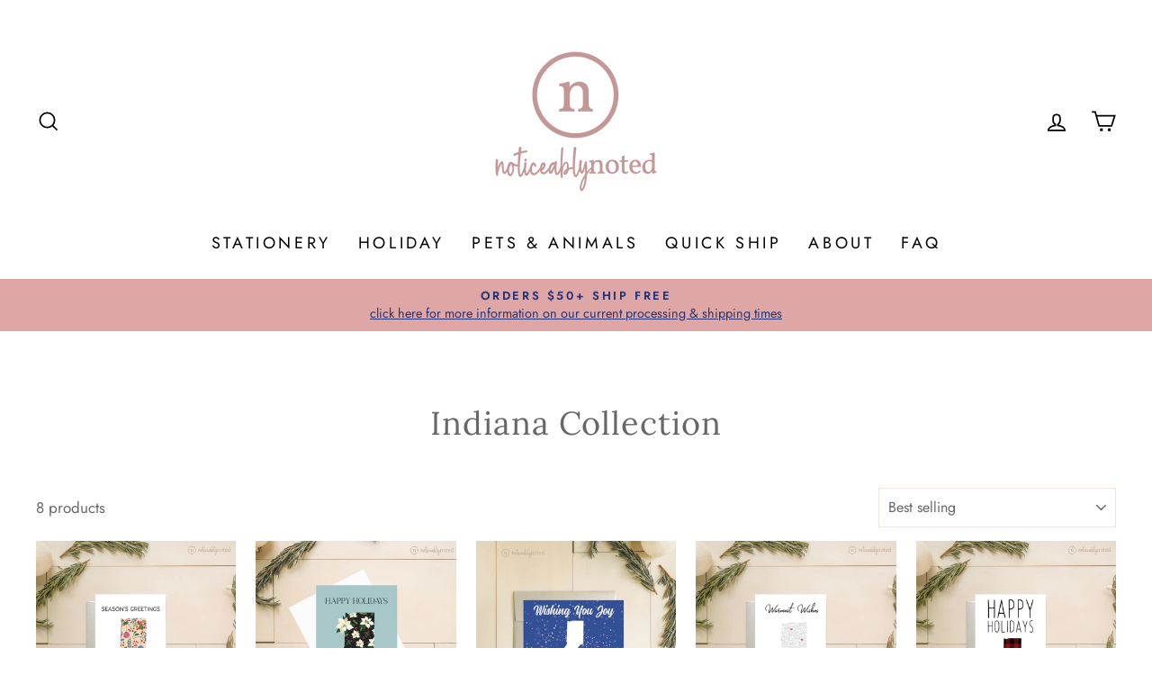

--- FILE ---
content_type: text/html; charset=utf-8
request_url: https://noticeablynoted.com/collections/indiana
body_size: 31862
content:
<!doctype html>
<html class="no-js" lang="en" dir="ltr">
<head>
  <script src="//d1liekpayvooaz.cloudfront.net/apps/customizery/customizery.js?shop=noticeably-noted.myshopify.com"></script>
  <meta charset="utf-8">
  <meta http-equiv="X-UA-Compatible" content="IE=edge,chrome=1">
  <meta name="viewport" content="width=device-width,initial-scale=1">
  <meta name="theme-color" content="#273372">
  <link rel="canonical" href="https://noticeablynoted.com/collections/indiana">
  <link rel="preconnect" href="https://cdn.shopify.com">
  <link rel="preconnect" href="https://fonts.shopifycdn.com">
  <link rel="dns-prefetch" href="https://productreviews.shopifycdn.com">
  <link rel="dns-prefetch" href="https://ajax.googleapis.com">
  <link rel="dns-prefetch" href="https://maps.googleapis.com">
  <link rel="dns-prefetch" href="https://maps.gstatic.com"><link rel="shortcut icon" href="//noticeablynoted.com/cdn/shop/files/favicon-32x32_32x32.png?v=1643580914" type="image/png" /><title>Indiana Collection
&ndash; Noticeably Noted
</title>
<meta name="description" content="Indiana Personalized Cards, Customized Notepads, Personal IN Holiday &amp; Custom Christmas Cards | Noticeably Noted"><meta property="og:site_name" content="Noticeably Noted">
  <meta property="og:url" content="https://noticeablynoted.com/collections/indiana">
  <meta property="og:title" content="Indiana Collection">
  <meta property="og:type" content="website">
  <meta property="og:description" content="Indiana Personalized Cards, Customized Notepads, Personal IN Holiday &amp; Custom Christmas Cards | Noticeably Noted"><meta property="og:image" content="http://noticeablynoted.com/cdn/shop/files/logo-justtext.png?v=1642005148">
    <meta property="og:image:secure_url" content="https://noticeablynoted.com/cdn/shop/files/logo-justtext.png?v=1642005148">
    <meta property="og:image:width" content="1200">
    <meta property="og:image:height" content="628"><meta name="twitter:site" content="@">
  <meta name="twitter:card" content="summary_large_image">
  <meta name="twitter:title" content="Indiana Collection">
  <meta name="twitter:description" content="Indiana Personalized Cards, Customized Notepads, Personal IN Holiday &amp; Custom Christmas Cards | Noticeably Noted">
<style data-shopify>@font-face {
  font-family: Lora;
  font-weight: 400;
  font-style: normal;
  font-display: swap;
  src: url("//noticeablynoted.com/cdn/fonts/lora/lora_n4.9a60cb39eff3bfbc472bac5b3c5c4d7c878f0a8d.woff2") format("woff2"),
       url("//noticeablynoted.com/cdn/fonts/lora/lora_n4.4d935d2630ceaf34d2e494106075f8d9f1257d25.woff") format("woff");
}

  @font-face {
  font-family: Jost;
  font-weight: 400;
  font-style: normal;
  font-display: swap;
  src: url("//noticeablynoted.com/cdn/fonts/jost/jost_n4.d47a1b6347ce4a4c9f437608011273009d91f2b7.woff2") format("woff2"),
       url("//noticeablynoted.com/cdn/fonts/jost/jost_n4.791c46290e672b3f85c3d1c651ef2efa3819eadd.woff") format("woff");
}


  @font-face {
  font-family: Jost;
  font-weight: 600;
  font-style: normal;
  font-display: swap;
  src: url("//noticeablynoted.com/cdn/fonts/jost/jost_n6.ec1178db7a7515114a2d84e3dd680832b7af8b99.woff2") format("woff2"),
       url("//noticeablynoted.com/cdn/fonts/jost/jost_n6.b1178bb6bdd3979fef38e103a3816f6980aeaff9.woff") format("woff");
}

  @font-face {
  font-family: Jost;
  font-weight: 400;
  font-style: italic;
  font-display: swap;
  src: url("//noticeablynoted.com/cdn/fonts/jost/jost_i4.b690098389649750ada222b9763d55796c5283a5.woff2") format("woff2"),
       url("//noticeablynoted.com/cdn/fonts/jost/jost_i4.fd766415a47e50b9e391ae7ec04e2ae25e7e28b0.woff") format("woff");
}

  @font-face {
  font-family: Jost;
  font-weight: 600;
  font-style: italic;
  font-display: swap;
  src: url("//noticeablynoted.com/cdn/fonts/jost/jost_i6.9af7e5f39e3a108c08f24047a4276332d9d7b85e.woff2") format("woff2"),
       url("//noticeablynoted.com/cdn/fonts/jost/jost_i6.2bf310262638f998ed206777ce0b9a3b98b6fe92.woff") format("woff");
}

</style><link href="//noticeablynoted.com/cdn/shop/t/4/assets/theme.css?v=180262438220139704461759716297" rel="stylesheet" type="text/css" media="all" />
<style data-shopify>:root {
    --typeHeaderPrimary: Lora;
    --typeHeaderFallback: serif;
    --typeHeaderSize: 36px;
    --typeHeaderWeight: 400;
    --typeHeaderLineHeight: 1.5;
    --typeHeaderSpacing: 0.025em;

    --typeBasePrimary:Jost;
    --typeBaseFallback:sans-serif;
    --typeBaseSize: 17px;
    --typeBaseWeight: 400;
    --typeBaseSpacing: 0.0em;
    --typeBaseLineHeight: 1.4;

    --typeCollectionTitle: 35px;

    --iconWeight: 4px;
    --iconLinecaps: miter;

    
      --buttonRadius: 0px;
    

    --colorGridOverlayOpacity: 0.0;
  }

  .placeholder-content {
    background-image: linear-gradient(100deg, #ffffff 40%, #f7f7f7 63%, #ffffff 79%);
  }</style><script>
    document.documentElement.className = document.documentElement.className.replace('no-js', 'js');

    window.theme = window.theme || {};
    theme.routes = {
      home: "/",
      cart: "/cart.js",
      cartPage: "/cart",
      cartAdd: "/cart/add.js",
      cartChange: "/cart/change.js",
      search: "/search"
    };
    theme.strings = {
      soldOut: "Sold Out",
      unavailable: "Unavailable",
      inStockLabel: "In stock, ready to ship",
      stockLabel: "Low stock - [count] items left",
      willNotShipUntil: "Ready to ship [date]",
      willBeInStockAfter: "Back in stock [date]",
      waitingForStock: "Inventory on the way",
      savePrice: "Save [saved_amount]",
      cartEmpty: "Your cart is currently empty.",
      cartTermsConfirmation: "You must agree with the terms and conditions of sales to check out",
      searchCollections: "Collections:",
      searchPages: "Pages:",
      searchArticles: "Articles:"
    };
    theme.settings = {
      dynamicVariantsEnable: true,
      cartType: "page",
      isCustomerTemplate: false,
      moneyFormat: "${{amount}}",
      saveType: "dollar",
      productImageSize: "natural",
      productImageCover: false,
      predictiveSearch: true,
      predictiveSearchType: "product,article,page,collection",
      quickView: false,
      themeName: 'Impulse',
      themeVersion: "5.4.0"
    };
  </script>

  <script>window.performance && window.performance.mark && window.performance.mark('shopify.content_for_header.start');</script><meta id="shopify-digital-wallet" name="shopify-digital-wallet" content="/41191440541/digital_wallets/dialog">
<meta name="shopify-checkout-api-token" content="1f53bab87fc752354c213cf735dd6bdc">
<link rel="alternate" type="application/atom+xml" title="Feed" href="/collections/indiana.atom" />
<link rel="alternate" type="application/json+oembed" href="https://noticeablynoted.com/collections/indiana.oembed">
<script async="async" src="/checkouts/internal/preloads.js?locale=en-US"></script>
<link rel="preconnect" href="https://shop.app" crossorigin="anonymous">
<script async="async" src="https://shop.app/checkouts/internal/preloads.js?locale=en-US&shop_id=41191440541" crossorigin="anonymous"></script>
<script id="apple-pay-shop-capabilities" type="application/json">{"shopId":41191440541,"countryCode":"US","currencyCode":"USD","merchantCapabilities":["supports3DS"],"merchantId":"gid:\/\/shopify\/Shop\/41191440541","merchantName":"Noticeably Noted","requiredBillingContactFields":["postalAddress","email"],"requiredShippingContactFields":["postalAddress","email"],"shippingType":"shipping","supportedNetworks":["visa","masterCard","amex","discover","elo","jcb"],"total":{"type":"pending","label":"Noticeably Noted","amount":"1.00"},"shopifyPaymentsEnabled":true,"supportsSubscriptions":true}</script>
<script id="shopify-features" type="application/json">{"accessToken":"1f53bab87fc752354c213cf735dd6bdc","betas":["rich-media-storefront-analytics"],"domain":"noticeablynoted.com","predictiveSearch":true,"shopId":41191440541,"locale":"en"}</script>
<script>var Shopify = Shopify || {};
Shopify.shop = "noticeably-noted.myshopify.com";
Shopify.locale = "en";
Shopify.currency = {"active":"USD","rate":"1.0"};
Shopify.country = "US";
Shopify.theme = {"name":"Impulse","id":128542441629,"schema_name":"Impulse","schema_version":"5.4.0","theme_store_id":857,"role":"main"};
Shopify.theme.handle = "null";
Shopify.theme.style = {"id":null,"handle":null};
Shopify.cdnHost = "noticeablynoted.com/cdn";
Shopify.routes = Shopify.routes || {};
Shopify.routes.root = "/";</script>
<script type="module">!function(o){(o.Shopify=o.Shopify||{}).modules=!0}(window);</script>
<script>!function(o){function n(){var o=[];function n(){o.push(Array.prototype.slice.apply(arguments))}return n.q=o,n}var t=o.Shopify=o.Shopify||{};t.loadFeatures=n(),t.autoloadFeatures=n()}(window);</script>
<script>
  window.ShopifyPay = window.ShopifyPay || {};
  window.ShopifyPay.apiHost = "shop.app\/pay";
  window.ShopifyPay.redirectState = null;
</script>
<script id="shop-js-analytics" type="application/json">{"pageType":"collection"}</script>
<script defer="defer" async type="module" src="//noticeablynoted.com/cdn/shopifycloud/shop-js/modules/v2/client.init-shop-cart-sync_BT-GjEfc.en.esm.js"></script>
<script defer="defer" async type="module" src="//noticeablynoted.com/cdn/shopifycloud/shop-js/modules/v2/chunk.common_D58fp_Oc.esm.js"></script>
<script defer="defer" async type="module" src="//noticeablynoted.com/cdn/shopifycloud/shop-js/modules/v2/chunk.modal_xMitdFEc.esm.js"></script>
<script type="module">
  await import("//noticeablynoted.com/cdn/shopifycloud/shop-js/modules/v2/client.init-shop-cart-sync_BT-GjEfc.en.esm.js");
await import("//noticeablynoted.com/cdn/shopifycloud/shop-js/modules/v2/chunk.common_D58fp_Oc.esm.js");
await import("//noticeablynoted.com/cdn/shopifycloud/shop-js/modules/v2/chunk.modal_xMitdFEc.esm.js");

  window.Shopify.SignInWithShop?.initShopCartSync?.({"fedCMEnabled":true,"windoidEnabled":true});

</script>
<script>
  window.Shopify = window.Shopify || {};
  if (!window.Shopify.featureAssets) window.Shopify.featureAssets = {};
  window.Shopify.featureAssets['shop-js'] = {"shop-cart-sync":["modules/v2/client.shop-cart-sync_DZOKe7Ll.en.esm.js","modules/v2/chunk.common_D58fp_Oc.esm.js","modules/v2/chunk.modal_xMitdFEc.esm.js"],"init-fed-cm":["modules/v2/client.init-fed-cm_B6oLuCjv.en.esm.js","modules/v2/chunk.common_D58fp_Oc.esm.js","modules/v2/chunk.modal_xMitdFEc.esm.js"],"shop-cash-offers":["modules/v2/client.shop-cash-offers_D2sdYoxE.en.esm.js","modules/v2/chunk.common_D58fp_Oc.esm.js","modules/v2/chunk.modal_xMitdFEc.esm.js"],"shop-login-button":["modules/v2/client.shop-login-button_QeVjl5Y3.en.esm.js","modules/v2/chunk.common_D58fp_Oc.esm.js","modules/v2/chunk.modal_xMitdFEc.esm.js"],"pay-button":["modules/v2/client.pay-button_DXTOsIq6.en.esm.js","modules/v2/chunk.common_D58fp_Oc.esm.js","modules/v2/chunk.modal_xMitdFEc.esm.js"],"shop-button":["modules/v2/client.shop-button_DQZHx9pm.en.esm.js","modules/v2/chunk.common_D58fp_Oc.esm.js","modules/v2/chunk.modal_xMitdFEc.esm.js"],"avatar":["modules/v2/client.avatar_BTnouDA3.en.esm.js"],"init-windoid":["modules/v2/client.init-windoid_CR1B-cfM.en.esm.js","modules/v2/chunk.common_D58fp_Oc.esm.js","modules/v2/chunk.modal_xMitdFEc.esm.js"],"init-shop-for-new-customer-accounts":["modules/v2/client.init-shop-for-new-customer-accounts_C_vY_xzh.en.esm.js","modules/v2/client.shop-login-button_QeVjl5Y3.en.esm.js","modules/v2/chunk.common_D58fp_Oc.esm.js","modules/v2/chunk.modal_xMitdFEc.esm.js"],"init-shop-email-lookup-coordinator":["modules/v2/client.init-shop-email-lookup-coordinator_BI7n9ZSv.en.esm.js","modules/v2/chunk.common_D58fp_Oc.esm.js","modules/v2/chunk.modal_xMitdFEc.esm.js"],"init-shop-cart-sync":["modules/v2/client.init-shop-cart-sync_BT-GjEfc.en.esm.js","modules/v2/chunk.common_D58fp_Oc.esm.js","modules/v2/chunk.modal_xMitdFEc.esm.js"],"shop-toast-manager":["modules/v2/client.shop-toast-manager_DiYdP3xc.en.esm.js","modules/v2/chunk.common_D58fp_Oc.esm.js","modules/v2/chunk.modal_xMitdFEc.esm.js"],"init-customer-accounts":["modules/v2/client.init-customer-accounts_D9ZNqS-Q.en.esm.js","modules/v2/client.shop-login-button_QeVjl5Y3.en.esm.js","modules/v2/chunk.common_D58fp_Oc.esm.js","modules/v2/chunk.modal_xMitdFEc.esm.js"],"init-customer-accounts-sign-up":["modules/v2/client.init-customer-accounts-sign-up_iGw4briv.en.esm.js","modules/v2/client.shop-login-button_QeVjl5Y3.en.esm.js","modules/v2/chunk.common_D58fp_Oc.esm.js","modules/v2/chunk.modal_xMitdFEc.esm.js"],"shop-follow-button":["modules/v2/client.shop-follow-button_CqMgW2wH.en.esm.js","modules/v2/chunk.common_D58fp_Oc.esm.js","modules/v2/chunk.modal_xMitdFEc.esm.js"],"checkout-modal":["modules/v2/client.checkout-modal_xHeaAweL.en.esm.js","modules/v2/chunk.common_D58fp_Oc.esm.js","modules/v2/chunk.modal_xMitdFEc.esm.js"],"shop-login":["modules/v2/client.shop-login_D91U-Q7h.en.esm.js","modules/v2/chunk.common_D58fp_Oc.esm.js","modules/v2/chunk.modal_xMitdFEc.esm.js"],"lead-capture":["modules/v2/client.lead-capture_BJmE1dJe.en.esm.js","modules/v2/chunk.common_D58fp_Oc.esm.js","modules/v2/chunk.modal_xMitdFEc.esm.js"],"payment-terms":["modules/v2/client.payment-terms_Ci9AEqFq.en.esm.js","modules/v2/chunk.common_D58fp_Oc.esm.js","modules/v2/chunk.modal_xMitdFEc.esm.js"]};
</script>
<script>(function() {
  var isLoaded = false;
  function asyncLoad() {
    if (isLoaded) return;
    isLoaded = true;
    var urls = ["\/\/d1liekpayvooaz.cloudfront.net\/apps\/customizery\/customizery.js?shop=noticeably-noted.myshopify.com"];
    for (var i = 0; i < urls.length; i++) {
      var s = document.createElement('script');
      s.type = 'text/javascript';
      s.async = true;
      s.src = urls[i];
      var x = document.getElementsByTagName('script')[0];
      x.parentNode.insertBefore(s, x);
    }
  };
  if(window.attachEvent) {
    window.attachEvent('onload', asyncLoad);
  } else {
    window.addEventListener('load', asyncLoad, false);
  }
})();</script>
<script id="__st">var __st={"a":41191440541,"offset":-21600,"reqid":"bd3d6847-e349-4077-8521-33e5fbf4347b-1769032476","pageurl":"noticeablynoted.com\/collections\/indiana","u":"a16ce4bd88b7","p":"collection","rtyp":"collection","rid":296612921501};</script>
<script>window.ShopifyPaypalV4VisibilityTracking = true;</script>
<script id="captcha-bootstrap">!function(){'use strict';const t='contact',e='account',n='new_comment',o=[[t,t],['blogs',n],['comments',n],[t,'customer']],c=[[e,'customer_login'],[e,'guest_login'],[e,'recover_customer_password'],[e,'create_customer']],r=t=>t.map((([t,e])=>`form[action*='/${t}']:not([data-nocaptcha='true']) input[name='form_type'][value='${e}']`)).join(','),a=t=>()=>t?[...document.querySelectorAll(t)].map((t=>t.form)):[];function s(){const t=[...o],e=r(t);return a(e)}const i='password',u='form_key',d=['recaptcha-v3-token','g-recaptcha-response','h-captcha-response',i],f=()=>{try{return window.sessionStorage}catch{return}},m='__shopify_v',_=t=>t.elements[u];function p(t,e,n=!1){try{const o=window.sessionStorage,c=JSON.parse(o.getItem(e)),{data:r}=function(t){const{data:e,action:n}=t;return t[m]||n?{data:e,action:n}:{data:t,action:n}}(c);for(const[e,n]of Object.entries(r))t.elements[e]&&(t.elements[e].value=n);n&&o.removeItem(e)}catch(o){console.error('form repopulation failed',{error:o})}}const l='form_type',E='cptcha';function T(t){t.dataset[E]=!0}const w=window,h=w.document,L='Shopify',v='ce_forms',y='captcha';let A=!1;((t,e)=>{const n=(g='f06e6c50-85a8-45c8-87d0-21a2b65856fe',I='https://cdn.shopify.com/shopifycloud/storefront-forms-hcaptcha/ce_storefront_forms_captcha_hcaptcha.v1.5.2.iife.js',D={infoText:'Protected by hCaptcha',privacyText:'Privacy',termsText:'Terms'},(t,e,n)=>{const o=w[L][v],c=o.bindForm;if(c)return c(t,g,e,D).then(n);var r;o.q.push([[t,g,e,D],n]),r=I,A||(h.body.append(Object.assign(h.createElement('script'),{id:'captcha-provider',async:!0,src:r})),A=!0)});var g,I,D;w[L]=w[L]||{},w[L][v]=w[L][v]||{},w[L][v].q=[],w[L][y]=w[L][y]||{},w[L][y].protect=function(t,e){n(t,void 0,e),T(t)},Object.freeze(w[L][y]),function(t,e,n,w,h,L){const[v,y,A,g]=function(t,e,n){const i=e?o:[],u=t?c:[],d=[...i,...u],f=r(d),m=r(i),_=r(d.filter((([t,e])=>n.includes(e))));return[a(f),a(m),a(_),s()]}(w,h,L),I=t=>{const e=t.target;return e instanceof HTMLFormElement?e:e&&e.form},D=t=>v().includes(t);t.addEventListener('submit',(t=>{const e=I(t);if(!e)return;const n=D(e)&&!e.dataset.hcaptchaBound&&!e.dataset.recaptchaBound,o=_(e),c=g().includes(e)&&(!o||!o.value);(n||c)&&t.preventDefault(),c&&!n&&(function(t){try{if(!f())return;!function(t){const e=f();if(!e)return;const n=_(t);if(!n)return;const o=n.value;o&&e.removeItem(o)}(t);const e=Array.from(Array(32),(()=>Math.random().toString(36)[2])).join('');!function(t,e){_(t)||t.append(Object.assign(document.createElement('input'),{type:'hidden',name:u})),t.elements[u].value=e}(t,e),function(t,e){const n=f();if(!n)return;const o=[...t.querySelectorAll(`input[type='${i}']`)].map((({name:t})=>t)),c=[...d,...o],r={};for(const[a,s]of new FormData(t).entries())c.includes(a)||(r[a]=s);n.setItem(e,JSON.stringify({[m]:1,action:t.action,data:r}))}(t,e)}catch(e){console.error('failed to persist form',e)}}(e),e.submit())}));const S=(t,e)=>{t&&!t.dataset[E]&&(n(t,e.some((e=>e===t))),T(t))};for(const o of['focusin','change'])t.addEventListener(o,(t=>{const e=I(t);D(e)&&S(e,y())}));const B=e.get('form_key'),M=e.get(l),P=B&&M;t.addEventListener('DOMContentLoaded',(()=>{const t=y();if(P)for(const e of t)e.elements[l].value===M&&p(e,B);[...new Set([...A(),...v().filter((t=>'true'===t.dataset.shopifyCaptcha))])].forEach((e=>S(e,t)))}))}(h,new URLSearchParams(w.location.search),n,t,e,['guest_login'])})(!0,!0)}();</script>
<script integrity="sha256-4kQ18oKyAcykRKYeNunJcIwy7WH5gtpwJnB7kiuLZ1E=" data-source-attribution="shopify.loadfeatures" defer="defer" src="//noticeablynoted.com/cdn/shopifycloud/storefront/assets/storefront/load_feature-a0a9edcb.js" crossorigin="anonymous"></script>
<script crossorigin="anonymous" defer="defer" src="//noticeablynoted.com/cdn/shopifycloud/storefront/assets/shopify_pay/storefront-65b4c6d7.js?v=20250812"></script>
<script data-source-attribution="shopify.dynamic_checkout.dynamic.init">var Shopify=Shopify||{};Shopify.PaymentButton=Shopify.PaymentButton||{isStorefrontPortableWallets:!0,init:function(){window.Shopify.PaymentButton.init=function(){};var t=document.createElement("script");t.src="https://noticeablynoted.com/cdn/shopifycloud/portable-wallets/latest/portable-wallets.en.js",t.type="module",document.head.appendChild(t)}};
</script>
<script data-source-attribution="shopify.dynamic_checkout.buyer_consent">
  function portableWalletsHideBuyerConsent(e){var t=document.getElementById("shopify-buyer-consent"),n=document.getElementById("shopify-subscription-policy-button");t&&n&&(t.classList.add("hidden"),t.setAttribute("aria-hidden","true"),n.removeEventListener("click",e))}function portableWalletsShowBuyerConsent(e){var t=document.getElementById("shopify-buyer-consent"),n=document.getElementById("shopify-subscription-policy-button");t&&n&&(t.classList.remove("hidden"),t.removeAttribute("aria-hidden"),n.addEventListener("click",e))}window.Shopify?.PaymentButton&&(window.Shopify.PaymentButton.hideBuyerConsent=portableWalletsHideBuyerConsent,window.Shopify.PaymentButton.showBuyerConsent=portableWalletsShowBuyerConsent);
</script>
<script data-source-attribution="shopify.dynamic_checkout.cart.bootstrap">document.addEventListener("DOMContentLoaded",(function(){function t(){return document.querySelector("shopify-accelerated-checkout-cart, shopify-accelerated-checkout")}if(t())Shopify.PaymentButton.init();else{new MutationObserver((function(e,n){t()&&(Shopify.PaymentButton.init(),n.disconnect())})).observe(document.body,{childList:!0,subtree:!0})}}));
</script>
<link id="shopify-accelerated-checkout-styles" rel="stylesheet" media="screen" href="https://noticeablynoted.com/cdn/shopifycloud/portable-wallets/latest/accelerated-checkout-backwards-compat.css" crossorigin="anonymous">
<style id="shopify-accelerated-checkout-cart">
        #shopify-buyer-consent {
  margin-top: 1em;
  display: inline-block;
  width: 100%;
}

#shopify-buyer-consent.hidden {
  display: none;
}

#shopify-subscription-policy-button {
  background: none;
  border: none;
  padding: 0;
  text-decoration: underline;
  font-size: inherit;
  cursor: pointer;
}

#shopify-subscription-policy-button::before {
  box-shadow: none;
}

      </style>

<script>window.performance && window.performance.mark && window.performance.mark('shopify.content_for_header.end');</script>

  <script src="//noticeablynoted.com/cdn/shop/t/4/assets/vendor-scripts-v11.js" defer="defer"></script><script src="//noticeablynoted.com/cdn/shop/t/4/assets/theme.js?v=17050550750183038951643982790" defer="defer"></script><script>
  (function(w, d, t, h, s, n) {
    w.FlodeskObject = n;
    var fn = function() {
      (w[n].q = w[n].q || []).push(arguments);
    };
    w[n] = w[n] || fn;
    var f = d.getElementsByTagName(t)[0];
    var v = '?v=' + Math.floor(new Date().getTime() / (120 * 1000)) * 60;
    var sm = d.createElement(t);
    sm.async = true;
    sm.type = 'module';
    sm.src = h + s + '.mjs' + v;
    f.parentNode.insertBefore(sm, f);
    var sn = d.createElement(t);
    sn.async = true;
    sn.noModule = true;
    sn.src = h + s + '.js' + v;
    f.parentNode.insertBefore(sn, f);
  })(window, document, 'script', 'https://assets.flodesk.com', '/universal', 'fd');
</script>
  
<!-- Start of Judge.me Core -->
<link rel="dns-prefetch" href="https://cdn.judge.me/">
<script data-cfasync='false' class='jdgm-settings-script'>window.jdgmSettings={"pagination":5,"disable_web_reviews":false,"badge_no_review_text":"No reviews","badge_n_reviews_text":"{{ n }} review/reviews","hide_badge_preview_if_no_reviews":true,"badge_hide_text":false,"enforce_center_preview_badge":false,"widget_title":"Customer Reviews","widget_open_form_text":"Write a review","widget_close_form_text":"Cancel review","widget_refresh_page_text":"Refresh page","widget_summary_text":"Based on {{ number_of_reviews }} review/reviews","widget_no_review_text":"Be the first to write a review","widget_name_field_text":"Display name","widget_verified_name_field_text":"Verified Name (public)","widget_name_placeholder_text":"Display name","widget_required_field_error_text":"This field is required.","widget_email_field_text":"Email address","widget_verified_email_field_text":"Verified Email (private, can not be edited)","widget_email_placeholder_text":"Your email address","widget_email_field_error_text":"Please enter a valid email address.","widget_rating_field_text":"Rating","widget_review_title_field_text":"Review Title","widget_review_title_placeholder_text":"Give your review a title","widget_review_body_field_text":"Review content","widget_review_body_placeholder_text":"Start writing here...","widget_pictures_field_text":"Picture/Video (optional)","widget_submit_review_text":"Submit Review","widget_submit_verified_review_text":"Submit Verified Review","widget_submit_success_msg_with_auto_publish":"Thank you! Please refresh the page in a few moments to see your review. You can remove or edit your review by logging into \u003ca href='https://judge.me/login' target='_blank' rel='nofollow noopener'\u003eJudge.me\u003c/a\u003e","widget_submit_success_msg_no_auto_publish":"Thank you! Your review will be published as soon as it is approved by the shop admin. You can remove or edit your review by logging into \u003ca href='https://judge.me/login' target='_blank' rel='nofollow noopener'\u003eJudge.me\u003c/a\u003e","widget_show_default_reviews_out_of_total_text":"Showing {{ n_reviews_shown }} out of {{ n_reviews }} reviews.","widget_show_all_link_text":"Show all","widget_show_less_link_text":"Show less","widget_author_said_text":"{{ reviewer_name }} said:","widget_days_text":"{{ n }} days ago","widget_weeks_text":"{{ n }} week/weeks ago","widget_months_text":"{{ n }} month/months ago","widget_years_text":"{{ n }} year/years ago","widget_yesterday_text":"Yesterday","widget_today_text":"Today","widget_replied_text":"\u003e\u003e {{ shop_name }} replied:","widget_read_more_text":"Read more","widget_reviewer_name_as_initial":"","widget_rating_filter_color":"#fbcd0a","widget_rating_filter_see_all_text":"See all reviews","widget_sorting_most_recent_text":"Most Recent","widget_sorting_highest_rating_text":"Highest Rating","widget_sorting_lowest_rating_text":"Lowest Rating","widget_sorting_with_pictures_text":"Only Pictures","widget_sorting_most_helpful_text":"Most Helpful","widget_open_question_form_text":"Ask a question","widget_reviews_subtab_text":"Reviews","widget_questions_subtab_text":"Questions","widget_question_label_text":"Question","widget_answer_label_text":"Answer","widget_question_placeholder_text":"Write your question here","widget_submit_question_text":"Submit Question","widget_question_submit_success_text":"Thank you for your question! We will notify you once it gets answered.","verified_badge_text":"Verified","verified_badge_bg_color":"","verified_badge_text_color":"","verified_badge_placement":"left-of-reviewer-name","widget_review_max_height":"","widget_hide_border":false,"widget_social_share":false,"widget_thumb":false,"widget_review_location_show":false,"widget_location_format":"","all_reviews_include_out_of_store_products":true,"all_reviews_out_of_store_text":"(out of store)","all_reviews_pagination":100,"all_reviews_product_name_prefix_text":"about","enable_review_pictures":true,"enable_question_anwser":false,"widget_theme":"default","review_date_format":"mm/dd/yyyy","default_sort_method":"most-recent","widget_product_reviews_subtab_text":"Product Reviews","widget_shop_reviews_subtab_text":"Shop Reviews","widget_other_products_reviews_text":"Reviews for other products","widget_store_reviews_subtab_text":"Store reviews","widget_no_store_reviews_text":"This store hasn't received any reviews yet","widget_web_restriction_product_reviews_text":"This product hasn't received any reviews yet","widget_no_items_text":"No items found","widget_show_more_text":"Show more","widget_write_a_store_review_text":"Write a Store Review","widget_other_languages_heading":"Reviews in Other Languages","widget_translate_review_text":"Translate review to {{ language }}","widget_translating_review_text":"Translating...","widget_show_original_translation_text":"Show original ({{ language }})","widget_translate_review_failed_text":"Review couldn't be translated.","widget_translate_review_retry_text":"Retry","widget_translate_review_try_again_later_text":"Try again later","show_product_url_for_grouped_product":false,"widget_sorting_pictures_first_text":"Pictures First","show_pictures_on_all_rev_page_mobile":false,"show_pictures_on_all_rev_page_desktop":false,"floating_tab_hide_mobile_install_preference":false,"floating_tab_button_name":"★ Reviews","floating_tab_title":"Let customers speak for us","floating_tab_button_color":"","floating_tab_button_background_color":"","floating_tab_url":"","floating_tab_url_enabled":false,"floating_tab_tab_style":"text","all_reviews_text_badge_text":"Customers rate us {{ shop.metafields.judgeme.all_reviews_rating | round: 1 }}/5 based on {{ shop.metafields.judgeme.all_reviews_count }} reviews.","all_reviews_text_badge_text_branded_style":"{{ shop.metafields.judgeme.all_reviews_rating | round: 1 }} out of 5 stars based on {{ shop.metafields.judgeme.all_reviews_count }} reviews","is_all_reviews_text_badge_a_link":false,"show_stars_for_all_reviews_text_badge":false,"all_reviews_text_badge_url":"","all_reviews_text_style":"text","all_reviews_text_color_style":"judgeme_brand_color","all_reviews_text_color":"#108474","all_reviews_text_show_jm_brand":true,"featured_carousel_show_header":true,"featured_carousel_title":"Let customers speak for us","testimonials_carousel_title":"Customers are saying","videos_carousel_title":"Real customer stories","cards_carousel_title":"Customers are saying","featured_carousel_count_text":"from {{ n }} reviews","featured_carousel_add_link_to_all_reviews_page":false,"featured_carousel_url":"","featured_carousel_show_images":true,"featured_carousel_autoslide_interval":5,"featured_carousel_arrows_on_the_sides":false,"featured_carousel_height":250,"featured_carousel_width":80,"featured_carousel_image_size":0,"featured_carousel_image_height":250,"featured_carousel_arrow_color":"#eeeeee","verified_count_badge_style":"vintage","verified_count_badge_orientation":"horizontal","verified_count_badge_color_style":"judgeme_brand_color","verified_count_badge_color":"#108474","is_verified_count_badge_a_link":false,"verified_count_badge_url":"","verified_count_badge_show_jm_brand":true,"widget_rating_preset_default":5,"widget_first_sub_tab":"product-reviews","widget_show_histogram":true,"widget_histogram_use_custom_color":false,"widget_pagination_use_custom_color":false,"widget_star_use_custom_color":false,"widget_verified_badge_use_custom_color":false,"widget_write_review_use_custom_color":false,"picture_reminder_submit_button":"Upload Pictures","enable_review_videos":false,"mute_video_by_default":false,"widget_sorting_videos_first_text":"Videos First","widget_review_pending_text":"Pending","featured_carousel_items_for_large_screen":3,"social_share_options_order":"Facebook,Twitter","remove_microdata_snippet":true,"disable_json_ld":false,"enable_json_ld_products":false,"preview_badge_show_question_text":false,"preview_badge_no_question_text":"No questions","preview_badge_n_question_text":"{{ number_of_questions }} question/questions","qa_badge_show_icon":false,"qa_badge_position":"same-row","remove_judgeme_branding":false,"widget_add_search_bar":false,"widget_search_bar_placeholder":"Search","widget_sorting_verified_only_text":"Verified only","featured_carousel_theme":"default","featured_carousel_show_rating":true,"featured_carousel_show_title":true,"featured_carousel_show_body":true,"featured_carousel_show_date":false,"featured_carousel_show_reviewer":true,"featured_carousel_show_product":false,"featured_carousel_header_background_color":"#108474","featured_carousel_header_text_color":"#ffffff","featured_carousel_name_product_separator":"reviewed","featured_carousel_full_star_background":"#108474","featured_carousel_empty_star_background":"#dadada","featured_carousel_vertical_theme_background":"#f9fafb","featured_carousel_verified_badge_enable":false,"featured_carousel_verified_badge_color":"#108474","featured_carousel_border_style":"round","featured_carousel_review_line_length_limit":3,"featured_carousel_more_reviews_button_text":"Read more reviews","featured_carousel_view_product_button_text":"View product","all_reviews_page_load_reviews_on":"scroll","all_reviews_page_load_more_text":"Load More Reviews","disable_fb_tab_reviews":false,"enable_ajax_cdn_cache":false,"widget_public_name_text":"displayed publicly like","default_reviewer_name":"John Smith","default_reviewer_name_has_non_latin":true,"widget_reviewer_anonymous":"Anonymous","medals_widget_title":"Judge.me Review Medals","medals_widget_background_color":"#f9fafb","medals_widget_position":"footer_all_pages","medals_widget_border_color":"#f9fafb","medals_widget_verified_text_position":"left","medals_widget_use_monochromatic_version":false,"medals_widget_elements_color":"#108474","show_reviewer_avatar":true,"widget_invalid_yt_video_url_error_text":"Not a YouTube video URL","widget_max_length_field_error_text":"Please enter no more than {0} characters.","widget_show_country_flag":false,"widget_show_collected_via_shop_app":true,"widget_verified_by_shop_badge_style":"light","widget_verified_by_shop_text":"Verified by Shop","widget_show_photo_gallery":false,"widget_load_with_code_splitting":true,"widget_ugc_install_preference":false,"widget_ugc_title":"Made by us, Shared by you","widget_ugc_subtitle":"Tag us to see your picture featured in our page","widget_ugc_arrows_color":"#ffffff","widget_ugc_primary_button_text":"Buy Now","widget_ugc_primary_button_background_color":"#108474","widget_ugc_primary_button_text_color":"#ffffff","widget_ugc_primary_button_border_width":"0","widget_ugc_primary_button_border_style":"none","widget_ugc_primary_button_border_color":"#108474","widget_ugc_primary_button_border_radius":"25","widget_ugc_secondary_button_text":"Load More","widget_ugc_secondary_button_background_color":"#ffffff","widget_ugc_secondary_button_text_color":"#108474","widget_ugc_secondary_button_border_width":"2","widget_ugc_secondary_button_border_style":"solid","widget_ugc_secondary_button_border_color":"#108474","widget_ugc_secondary_button_border_radius":"25","widget_ugc_reviews_button_text":"View Reviews","widget_ugc_reviews_button_background_color":"#ffffff","widget_ugc_reviews_button_text_color":"#108474","widget_ugc_reviews_button_border_width":"2","widget_ugc_reviews_button_border_style":"solid","widget_ugc_reviews_button_border_color":"#108474","widget_ugc_reviews_button_border_radius":"25","widget_ugc_reviews_button_link_to":"judgeme-reviews-page","widget_ugc_show_post_date":true,"widget_ugc_max_width":"800","widget_rating_metafield_value_type":true,"widget_primary_color":"#108474","widget_enable_secondary_color":false,"widget_secondary_color":"#edf5f5","widget_summary_average_rating_text":"{{ average_rating }} out of 5","widget_media_grid_title":"Customer photos \u0026 videos","widget_media_grid_see_more_text":"See more","widget_round_style":false,"widget_show_product_medals":true,"widget_verified_by_judgeme_text":"Verified by Judge.me","widget_show_store_medals":true,"widget_verified_by_judgeme_text_in_store_medals":"Verified by Judge.me","widget_media_field_exceed_quantity_message":"Sorry, we can only accept {{ max_media }} for one review.","widget_media_field_exceed_limit_message":"{{ file_name }} is too large, please select a {{ media_type }} less than {{ size_limit }}MB.","widget_review_submitted_text":"Review Submitted!","widget_question_submitted_text":"Question Submitted!","widget_close_form_text_question":"Cancel","widget_write_your_answer_here_text":"Write your answer here","widget_enabled_branded_link":true,"widget_show_collected_by_judgeme":false,"widget_reviewer_name_color":"","widget_write_review_text_color":"","widget_write_review_bg_color":"","widget_collected_by_judgeme_text":"collected by Judge.me","widget_pagination_type":"standard","widget_load_more_text":"Load More","widget_load_more_color":"#108474","widget_full_review_text":"Full Review","widget_read_more_reviews_text":"Read More Reviews","widget_read_questions_text":"Read Questions","widget_questions_and_answers_text":"Questions \u0026 Answers","widget_verified_by_text":"Verified by","widget_verified_text":"Verified","widget_number_of_reviews_text":"{{ number_of_reviews }} reviews","widget_back_button_text":"Back","widget_next_button_text":"Next","widget_custom_forms_filter_button":"Filters","custom_forms_style":"vertical","widget_show_review_information":false,"how_reviews_are_collected":"How reviews are collected?","widget_show_review_keywords":false,"widget_gdpr_statement":"How we use your data: We'll only contact you about the review you left, and only if necessary. By submitting your review, you agree to Judge.me's \u003ca href='https://judge.me/terms' target='_blank' rel='nofollow noopener'\u003eterms\u003c/a\u003e, \u003ca href='https://judge.me/privacy' target='_blank' rel='nofollow noopener'\u003eprivacy\u003c/a\u003e and \u003ca href='https://judge.me/content-policy' target='_blank' rel='nofollow noopener'\u003econtent\u003c/a\u003e policies.","widget_multilingual_sorting_enabled":false,"widget_translate_review_content_enabled":false,"widget_translate_review_content_method":"manual","popup_widget_review_selection":"automatically_with_pictures","popup_widget_round_border_style":true,"popup_widget_show_title":true,"popup_widget_show_body":true,"popup_widget_show_reviewer":false,"popup_widget_show_product":true,"popup_widget_show_pictures":true,"popup_widget_use_review_picture":true,"popup_widget_show_on_home_page":true,"popup_widget_show_on_product_page":true,"popup_widget_show_on_collection_page":true,"popup_widget_show_on_cart_page":true,"popup_widget_position":"bottom_left","popup_widget_first_review_delay":5,"popup_widget_duration":5,"popup_widget_interval":5,"popup_widget_review_count":5,"popup_widget_hide_on_mobile":true,"review_snippet_widget_round_border_style":true,"review_snippet_widget_card_color":"#FFFFFF","review_snippet_widget_slider_arrows_background_color":"#FFFFFF","review_snippet_widget_slider_arrows_color":"#000000","review_snippet_widget_star_color":"#108474","show_product_variant":false,"all_reviews_product_variant_label_text":"Variant: ","widget_show_verified_branding":false,"widget_ai_summary_title":"Customers say","widget_ai_summary_disclaimer":"AI-powered review summary based on recent customer reviews","widget_show_ai_summary":false,"widget_show_ai_summary_bg":false,"widget_show_review_title_input":true,"redirect_reviewers_invited_via_email":"review_widget","request_store_review_after_product_review":false,"request_review_other_products_in_order":false,"review_form_color_scheme":"default","review_form_corner_style":"square","review_form_star_color":{},"review_form_text_color":"#333333","review_form_background_color":"#ffffff","review_form_field_background_color":"#fafafa","review_form_button_color":{},"review_form_button_text_color":"#ffffff","review_form_modal_overlay_color":"#000000","review_content_screen_title_text":"How would you rate this product?","review_content_introduction_text":"We would love it if you would share a bit about your experience.","store_review_form_title_text":"How would you rate this store?","store_review_form_introduction_text":"We would love it if you would share a bit about your experience.","show_review_guidance_text":true,"one_star_review_guidance_text":"Poor","five_star_review_guidance_text":"Great","customer_information_screen_title_text":"About you","customer_information_introduction_text":"Please tell us more about you.","custom_questions_screen_title_text":"Your experience in more detail","custom_questions_introduction_text":"Here are a few questions to help us understand more about your experience.","review_submitted_screen_title_text":"Thanks for your review!","review_submitted_screen_thank_you_text":"We are processing it and it will appear on the store soon.","review_submitted_screen_email_verification_text":"Please confirm your email by clicking the link we just sent you. This helps us keep reviews authentic.","review_submitted_request_store_review_text":"Would you like to share your experience of shopping with us?","review_submitted_review_other_products_text":"Would you like to review these products?","store_review_screen_title_text":"Would you like to share your experience of shopping with us?","store_review_introduction_text":"We value your feedback and use it to improve. Please share any thoughts or suggestions you have.","reviewer_media_screen_title_picture_text":"Share a picture","reviewer_media_introduction_picture_text":"Upload a photo to support your review.","reviewer_media_screen_title_video_text":"Share a video","reviewer_media_introduction_video_text":"Upload a video to support your review.","reviewer_media_screen_title_picture_or_video_text":"Share a picture or video","reviewer_media_introduction_picture_or_video_text":"Upload a photo or video to support your review.","reviewer_media_youtube_url_text":"Paste your Youtube URL here","advanced_settings_next_step_button_text":"Next","advanced_settings_close_review_button_text":"Close","modal_write_review_flow":false,"write_review_flow_required_text":"Required","write_review_flow_privacy_message_text":"We respect your privacy.","write_review_flow_anonymous_text":"Post review as anonymous","write_review_flow_visibility_text":"This won't be visible to other customers.","write_review_flow_multiple_selection_help_text":"Select as many as you like","write_review_flow_single_selection_help_text":"Select one option","write_review_flow_required_field_error_text":"This field is required","write_review_flow_invalid_email_error_text":"Please enter a valid email address","write_review_flow_max_length_error_text":"Max. {{ max_length }} characters.","write_review_flow_media_upload_text":"\u003cb\u003eClick to upload\u003c/b\u003e or drag and drop","write_review_flow_gdpr_statement":"We'll only contact you about your review if necessary. By submitting your review, you agree to our \u003ca href='https://judge.me/terms' target='_blank' rel='nofollow noopener'\u003eterms and conditions\u003c/a\u003e and \u003ca href='https://judge.me/privacy' target='_blank' rel='nofollow noopener'\u003eprivacy policy\u003c/a\u003e.","rating_only_reviews_enabled":false,"show_negative_reviews_help_screen":false,"new_review_flow_help_screen_rating_threshold":3,"negative_review_resolution_screen_title_text":"Tell us more","negative_review_resolution_text":"Your experience matters to us. If there were issues with your purchase, we're here to help. Feel free to reach out to us, we'd love the opportunity to make things right.","negative_review_resolution_button_text":"Contact us","negative_review_resolution_proceed_with_review_text":"Leave a review","negative_review_resolution_subject":"Issue with purchase from {{ shop_name }}.{{ order_name }}","preview_badge_collection_page_install_status":false,"widget_review_custom_css":"","preview_badge_custom_css":"","preview_badge_stars_count":"5-stars","featured_carousel_custom_css":"","floating_tab_custom_css":"","all_reviews_widget_custom_css":"","medals_widget_custom_css":"","verified_badge_custom_css":"","all_reviews_text_custom_css":"","transparency_badges_collected_via_store_invite":false,"transparency_badges_from_another_provider":false,"transparency_badges_collected_from_store_visitor":false,"transparency_badges_collected_by_verified_review_provider":false,"transparency_badges_earned_reward":false,"transparency_badges_collected_via_store_invite_text":"Review collected via store invitation","transparency_badges_from_another_provider_text":"Review collected from another provider","transparency_badges_collected_from_store_visitor_text":"Review collected from a store visitor","transparency_badges_written_in_google_text":"Review written in Google","transparency_badges_written_in_etsy_text":"Review written in Etsy","transparency_badges_written_in_shop_app_text":"Review written in Shop App","transparency_badges_earned_reward_text":"Review earned a reward for future purchase","product_review_widget_per_page":10,"widget_store_review_label_text":"Review about the store","checkout_comment_extension_title_on_product_page":"Customer Comments","checkout_comment_extension_num_latest_comment_show":5,"checkout_comment_extension_format":"name_and_timestamp","checkout_comment_customer_name":"last_initial","checkout_comment_comment_notification":true,"preview_badge_collection_page_install_preference":true,"preview_badge_home_page_install_preference":false,"preview_badge_product_page_install_preference":true,"review_widget_install_preference":"","review_carousel_install_preference":false,"floating_reviews_tab_install_preference":"none","verified_reviews_count_badge_install_preference":false,"all_reviews_text_install_preference":false,"review_widget_best_location":true,"judgeme_medals_install_preference":false,"review_widget_revamp_enabled":false,"review_widget_qna_enabled":false,"review_widget_header_theme":"minimal","review_widget_widget_title_enabled":true,"review_widget_header_text_size":"medium","review_widget_header_text_weight":"regular","review_widget_average_rating_style":"compact","review_widget_bar_chart_enabled":true,"review_widget_bar_chart_type":"numbers","review_widget_bar_chart_style":"standard","review_widget_expanded_media_gallery_enabled":false,"review_widget_reviews_section_theme":"standard","review_widget_image_style":"thumbnails","review_widget_review_image_ratio":"square","review_widget_stars_size":"medium","review_widget_verified_badge":"standard_text","review_widget_review_title_text_size":"medium","review_widget_review_text_size":"medium","review_widget_review_text_length":"medium","review_widget_number_of_columns_desktop":3,"review_widget_carousel_transition_speed":5,"review_widget_custom_questions_answers_display":"always","review_widget_button_text_color":"#FFFFFF","review_widget_text_color":"#000000","review_widget_lighter_text_color":"#7B7B7B","review_widget_corner_styling":"soft","review_widget_review_word_singular":"review","review_widget_review_word_plural":"reviews","review_widget_voting_label":"Helpful?","review_widget_shop_reply_label":"Reply from {{ shop_name }}:","review_widget_filters_title":"Filters","qna_widget_question_word_singular":"Question","qna_widget_question_word_plural":"Questions","qna_widget_answer_reply_label":"Answer from {{ answerer_name }}:","qna_content_screen_title_text":"Ask a question about this product","qna_widget_question_required_field_error_text":"Please enter your question.","qna_widget_flow_gdpr_statement":"We'll only contact you about your question if necessary. By submitting your question, you agree to our \u003ca href='https://judge.me/terms' target='_blank' rel='nofollow noopener'\u003eterms and conditions\u003c/a\u003e and \u003ca href='https://judge.me/privacy' target='_blank' rel='nofollow noopener'\u003eprivacy policy\u003c/a\u003e.","qna_widget_question_submitted_text":"Thanks for your question!","qna_widget_close_form_text_question":"Close","qna_widget_question_submit_success_text":"We’ll notify you by email when your question is answered.","all_reviews_widget_v2025_enabled":false,"all_reviews_widget_v2025_header_theme":"default","all_reviews_widget_v2025_widget_title_enabled":true,"all_reviews_widget_v2025_header_text_size":"medium","all_reviews_widget_v2025_header_text_weight":"regular","all_reviews_widget_v2025_average_rating_style":"compact","all_reviews_widget_v2025_bar_chart_enabled":true,"all_reviews_widget_v2025_bar_chart_type":"numbers","all_reviews_widget_v2025_bar_chart_style":"standard","all_reviews_widget_v2025_expanded_media_gallery_enabled":false,"all_reviews_widget_v2025_show_store_medals":true,"all_reviews_widget_v2025_show_photo_gallery":true,"all_reviews_widget_v2025_show_review_keywords":false,"all_reviews_widget_v2025_show_ai_summary":false,"all_reviews_widget_v2025_show_ai_summary_bg":false,"all_reviews_widget_v2025_add_search_bar":false,"all_reviews_widget_v2025_default_sort_method":"most-recent","all_reviews_widget_v2025_reviews_per_page":10,"all_reviews_widget_v2025_reviews_section_theme":"default","all_reviews_widget_v2025_image_style":"thumbnails","all_reviews_widget_v2025_review_image_ratio":"square","all_reviews_widget_v2025_stars_size":"medium","all_reviews_widget_v2025_verified_badge":"bold_badge","all_reviews_widget_v2025_review_title_text_size":"medium","all_reviews_widget_v2025_review_text_size":"medium","all_reviews_widget_v2025_review_text_length":"medium","all_reviews_widget_v2025_number_of_columns_desktop":3,"all_reviews_widget_v2025_carousel_transition_speed":5,"all_reviews_widget_v2025_custom_questions_answers_display":"always","all_reviews_widget_v2025_show_product_variant":false,"all_reviews_widget_v2025_show_reviewer_avatar":true,"all_reviews_widget_v2025_reviewer_name_as_initial":"","all_reviews_widget_v2025_review_location_show":false,"all_reviews_widget_v2025_location_format":"","all_reviews_widget_v2025_show_country_flag":false,"all_reviews_widget_v2025_verified_by_shop_badge_style":"light","all_reviews_widget_v2025_social_share":false,"all_reviews_widget_v2025_social_share_options_order":"Facebook,Twitter,LinkedIn,Pinterest","all_reviews_widget_v2025_pagination_type":"standard","all_reviews_widget_v2025_button_text_color":"#FFFFFF","all_reviews_widget_v2025_text_color":"#000000","all_reviews_widget_v2025_lighter_text_color":"#7B7B7B","all_reviews_widget_v2025_corner_styling":"soft","all_reviews_widget_v2025_title":"Customer reviews","all_reviews_widget_v2025_ai_summary_title":"Customers say about this store","all_reviews_widget_v2025_no_review_text":"Be the first to write a review","platform":"shopify","branding_url":"https://app.judge.me/reviews/stores/noticeablynoted.com","branding_text":"Powered by Judge.me","locale":"en","reply_name":"Noticeably Noted","widget_version":"2.1","footer":true,"autopublish":true,"review_dates":true,"enable_custom_form":false,"shop_use_review_site":true,"shop_locale":"en","enable_multi_locales_translations":false,"show_review_title_input":true,"review_verification_email_status":"always","can_be_branded":true,"reply_name_text":"Noticeably Noted"};</script> <style class='jdgm-settings-style'>.jdgm-xx{left:0}.jdgm-histogram .jdgm-histogram__bar-content{background:#fbcd0a}.jdgm-histogram .jdgm-histogram__bar:after{background:#fbcd0a}.jdgm-prev-badge[data-average-rating='0.00']{display:none !important}.jdgm-author-all-initials{display:none !important}.jdgm-author-last-initial{display:none !important}.jdgm-rev-widg__title{visibility:hidden}.jdgm-rev-widg__summary-text{visibility:hidden}.jdgm-prev-badge__text{visibility:hidden}.jdgm-rev__replier:before{content:'Noticeably Noted'}.jdgm-rev__prod-link-prefix:before{content:'about'}.jdgm-rev__variant-label:before{content:'Variant: '}.jdgm-rev__out-of-store-text:before{content:'(out of store)'}@media only screen and (min-width: 768px){.jdgm-rev__pics .jdgm-rev_all-rev-page-picture-separator,.jdgm-rev__pics .jdgm-rev__product-picture{display:none}}@media only screen and (max-width: 768px){.jdgm-rev__pics .jdgm-rev_all-rev-page-picture-separator,.jdgm-rev__pics .jdgm-rev__product-picture{display:none}}.jdgm-preview-badge[data-template="index"]{display:none !important}.jdgm-verified-count-badget[data-from-snippet="true"]{display:none !important}.jdgm-carousel-wrapper[data-from-snippet="true"]{display:none !important}.jdgm-all-reviews-text[data-from-snippet="true"]{display:none !important}.jdgm-medals-section[data-from-snippet="true"]{display:none !important}.jdgm-ugc-media-wrapper[data-from-snippet="true"]{display:none !important}.jdgm-rev__transparency-badge[data-badge-type="review_collected_via_store_invitation"]{display:none !important}.jdgm-rev__transparency-badge[data-badge-type="review_collected_from_another_provider"]{display:none !important}.jdgm-rev__transparency-badge[data-badge-type="review_collected_from_store_visitor"]{display:none !important}.jdgm-rev__transparency-badge[data-badge-type="review_written_in_etsy"]{display:none !important}.jdgm-rev__transparency-badge[data-badge-type="review_written_in_google_business"]{display:none !important}.jdgm-rev__transparency-badge[data-badge-type="review_written_in_shop_app"]{display:none !important}.jdgm-rev__transparency-badge[data-badge-type="review_earned_for_future_purchase"]{display:none !important}
</style> <style class='jdgm-settings-style'></style>

  
  
  
  <style class='jdgm-miracle-styles'>
  @-webkit-keyframes jdgm-spin{0%{-webkit-transform:rotate(0deg);-ms-transform:rotate(0deg);transform:rotate(0deg)}100%{-webkit-transform:rotate(359deg);-ms-transform:rotate(359deg);transform:rotate(359deg)}}@keyframes jdgm-spin{0%{-webkit-transform:rotate(0deg);-ms-transform:rotate(0deg);transform:rotate(0deg)}100%{-webkit-transform:rotate(359deg);-ms-transform:rotate(359deg);transform:rotate(359deg)}}@font-face{font-family:'JudgemeStar';src:url("[data-uri]") format("woff");font-weight:normal;font-style:normal}.jdgm-star{font-family:'JudgemeStar';display:inline !important;text-decoration:none !important;padding:0 4px 0 0 !important;margin:0 !important;font-weight:bold;opacity:1;-webkit-font-smoothing:antialiased;-moz-osx-font-smoothing:grayscale}.jdgm-star:hover{opacity:1}.jdgm-star:last-of-type{padding:0 !important}.jdgm-star.jdgm--on:before{content:"\e000"}.jdgm-star.jdgm--off:before{content:"\e001"}.jdgm-star.jdgm--half:before{content:"\e002"}.jdgm-widget *{margin:0;line-height:1.4;-webkit-box-sizing:border-box;-moz-box-sizing:border-box;box-sizing:border-box;-webkit-overflow-scrolling:touch}.jdgm-hidden{display:none !important;visibility:hidden !important}.jdgm-temp-hidden{display:none}.jdgm-spinner{width:40px;height:40px;margin:auto;border-radius:50%;border-top:2px solid #eee;border-right:2px solid #eee;border-bottom:2px solid #eee;border-left:2px solid #ccc;-webkit-animation:jdgm-spin 0.8s infinite linear;animation:jdgm-spin 0.8s infinite linear}.jdgm-prev-badge{display:block !important}

</style>


  
  
   


<script data-cfasync='false' class='jdgm-script'>
!function(e){window.jdgm=window.jdgm||{},jdgm.CDN_HOST="https://cdn.judge.me/",
jdgm.docReady=function(d){(e.attachEvent?"complete"===e.readyState:"loading"!==e.readyState)?
setTimeout(d,0):e.addEventListener("DOMContentLoaded",d)},jdgm.loadCSS=function(d,t,o,s){
!o&&jdgm.loadCSS.requestedUrls.indexOf(d)>=0||(jdgm.loadCSS.requestedUrls.push(d),
(s=e.createElement("link")).rel="stylesheet",s.class="jdgm-stylesheet",s.media="nope!",
s.href=d,s.onload=function(){this.media="all",t&&setTimeout(t)},e.body.appendChild(s))},
jdgm.loadCSS.requestedUrls=[],jdgm.docReady(function(){(window.jdgmLoadCSS||e.querySelectorAll(
".jdgm-widget, .jdgm-all-reviews-page").length>0)&&(jdgmSettings.widget_load_with_code_splitting?
parseFloat(jdgmSettings.widget_version)>=3?jdgm.loadCSS(jdgm.CDN_HOST+"widget_v3/base.css"):
jdgm.loadCSS(jdgm.CDN_HOST+"widget/base.css"):jdgm.loadCSS(jdgm.CDN_HOST+"shopify_v2.css"))})}(document);
</script>
<script async data-cfasync="false" type="text/javascript" src="https://cdn.judge.me/loader.js"></script>

<noscript><link rel="stylesheet" type="text/css" media="all" href="https://cdn.judge.me/shopify_v2.css"></noscript>
<!-- End of Judge.me Core -->


<link href="https://monorail-edge.shopifysvc.com" rel="dns-prefetch">
<script>(function(){if ("sendBeacon" in navigator && "performance" in window) {try {var session_token_from_headers = performance.getEntriesByType('navigation')[0].serverTiming.find(x => x.name == '_s').description;} catch {var session_token_from_headers = undefined;}var session_cookie_matches = document.cookie.match(/_shopify_s=([^;]*)/);var session_token_from_cookie = session_cookie_matches && session_cookie_matches.length === 2 ? session_cookie_matches[1] : "";var session_token = session_token_from_headers || session_token_from_cookie || "";function handle_abandonment_event(e) {var entries = performance.getEntries().filter(function(entry) {return /monorail-edge.shopifysvc.com/.test(entry.name);});if (!window.abandonment_tracked && entries.length === 0) {window.abandonment_tracked = true;var currentMs = Date.now();var navigation_start = performance.timing.navigationStart;var payload = {shop_id: 41191440541,url: window.location.href,navigation_start,duration: currentMs - navigation_start,session_token,page_type: "collection"};window.navigator.sendBeacon("https://monorail-edge.shopifysvc.com/v1/produce", JSON.stringify({schema_id: "online_store_buyer_site_abandonment/1.1",payload: payload,metadata: {event_created_at_ms: currentMs,event_sent_at_ms: currentMs}}));}}window.addEventListener('pagehide', handle_abandonment_event);}}());</script>
<script id="web-pixels-manager-setup">(function e(e,d,r,n,o){if(void 0===o&&(o={}),!Boolean(null===(a=null===(i=window.Shopify)||void 0===i?void 0:i.analytics)||void 0===a?void 0:a.replayQueue)){var i,a;window.Shopify=window.Shopify||{};var t=window.Shopify;t.analytics=t.analytics||{};var s=t.analytics;s.replayQueue=[],s.publish=function(e,d,r){return s.replayQueue.push([e,d,r]),!0};try{self.performance.mark("wpm:start")}catch(e){}var l=function(){var e={modern:/Edge?\/(1{2}[4-9]|1[2-9]\d|[2-9]\d{2}|\d{4,})\.\d+(\.\d+|)|Firefox\/(1{2}[4-9]|1[2-9]\d|[2-9]\d{2}|\d{4,})\.\d+(\.\d+|)|Chrom(ium|e)\/(9{2}|\d{3,})\.\d+(\.\d+|)|(Maci|X1{2}).+ Version\/(15\.\d+|(1[6-9]|[2-9]\d|\d{3,})\.\d+)([,.]\d+|)( \(\w+\)|)( Mobile\/\w+|) Safari\/|Chrome.+OPR\/(9{2}|\d{3,})\.\d+\.\d+|(CPU[ +]OS|iPhone[ +]OS|CPU[ +]iPhone|CPU IPhone OS|CPU iPad OS)[ +]+(15[._]\d+|(1[6-9]|[2-9]\d|\d{3,})[._]\d+)([._]\d+|)|Android:?[ /-](13[3-9]|1[4-9]\d|[2-9]\d{2}|\d{4,})(\.\d+|)(\.\d+|)|Android.+Firefox\/(13[5-9]|1[4-9]\d|[2-9]\d{2}|\d{4,})\.\d+(\.\d+|)|Android.+Chrom(ium|e)\/(13[3-9]|1[4-9]\d|[2-9]\d{2}|\d{4,})\.\d+(\.\d+|)|SamsungBrowser\/([2-9]\d|\d{3,})\.\d+/,legacy:/Edge?\/(1[6-9]|[2-9]\d|\d{3,})\.\d+(\.\d+|)|Firefox\/(5[4-9]|[6-9]\d|\d{3,})\.\d+(\.\d+|)|Chrom(ium|e)\/(5[1-9]|[6-9]\d|\d{3,})\.\d+(\.\d+|)([\d.]+$|.*Safari\/(?![\d.]+ Edge\/[\d.]+$))|(Maci|X1{2}).+ Version\/(10\.\d+|(1[1-9]|[2-9]\d|\d{3,})\.\d+)([,.]\d+|)( \(\w+\)|)( Mobile\/\w+|) Safari\/|Chrome.+OPR\/(3[89]|[4-9]\d|\d{3,})\.\d+\.\d+|(CPU[ +]OS|iPhone[ +]OS|CPU[ +]iPhone|CPU IPhone OS|CPU iPad OS)[ +]+(10[._]\d+|(1[1-9]|[2-9]\d|\d{3,})[._]\d+)([._]\d+|)|Android:?[ /-](13[3-9]|1[4-9]\d|[2-9]\d{2}|\d{4,})(\.\d+|)(\.\d+|)|Mobile Safari.+OPR\/([89]\d|\d{3,})\.\d+\.\d+|Android.+Firefox\/(13[5-9]|1[4-9]\d|[2-9]\d{2}|\d{4,})\.\d+(\.\d+|)|Android.+Chrom(ium|e)\/(13[3-9]|1[4-9]\d|[2-9]\d{2}|\d{4,})\.\d+(\.\d+|)|Android.+(UC? ?Browser|UCWEB|U3)[ /]?(15\.([5-9]|\d{2,})|(1[6-9]|[2-9]\d|\d{3,})\.\d+)\.\d+|SamsungBrowser\/(5\.\d+|([6-9]|\d{2,})\.\d+)|Android.+MQ{2}Browser\/(14(\.(9|\d{2,})|)|(1[5-9]|[2-9]\d|\d{3,})(\.\d+|))(\.\d+|)|K[Aa][Ii]OS\/(3\.\d+|([4-9]|\d{2,})\.\d+)(\.\d+|)/},d=e.modern,r=e.legacy,n=navigator.userAgent;return n.match(d)?"modern":n.match(r)?"legacy":"unknown"}(),u="modern"===l?"modern":"legacy",c=(null!=n?n:{modern:"",legacy:""})[u],f=function(e){return[e.baseUrl,"/wpm","/b",e.hashVersion,"modern"===e.buildTarget?"m":"l",".js"].join("")}({baseUrl:d,hashVersion:r,buildTarget:u}),m=function(e){var d=e.version,r=e.bundleTarget,n=e.surface,o=e.pageUrl,i=e.monorailEndpoint;return{emit:function(e){var a=e.status,t=e.errorMsg,s=(new Date).getTime(),l=JSON.stringify({metadata:{event_sent_at_ms:s},events:[{schema_id:"web_pixels_manager_load/3.1",payload:{version:d,bundle_target:r,page_url:o,status:a,surface:n,error_msg:t},metadata:{event_created_at_ms:s}}]});if(!i)return console&&console.warn&&console.warn("[Web Pixels Manager] No Monorail endpoint provided, skipping logging."),!1;try{return self.navigator.sendBeacon.bind(self.navigator)(i,l)}catch(e){}var u=new XMLHttpRequest;try{return u.open("POST",i,!0),u.setRequestHeader("Content-Type","text/plain"),u.send(l),!0}catch(e){return console&&console.warn&&console.warn("[Web Pixels Manager] Got an unhandled error while logging to Monorail."),!1}}}}({version:r,bundleTarget:l,surface:e.surface,pageUrl:self.location.href,monorailEndpoint:e.monorailEndpoint});try{o.browserTarget=l,function(e){var d=e.src,r=e.async,n=void 0===r||r,o=e.onload,i=e.onerror,a=e.sri,t=e.scriptDataAttributes,s=void 0===t?{}:t,l=document.createElement("script"),u=document.querySelector("head"),c=document.querySelector("body");if(l.async=n,l.src=d,a&&(l.integrity=a,l.crossOrigin="anonymous"),s)for(var f in s)if(Object.prototype.hasOwnProperty.call(s,f))try{l.dataset[f]=s[f]}catch(e){}if(o&&l.addEventListener("load",o),i&&l.addEventListener("error",i),u)u.appendChild(l);else{if(!c)throw new Error("Did not find a head or body element to append the script");c.appendChild(l)}}({src:f,async:!0,onload:function(){if(!function(){var e,d;return Boolean(null===(d=null===(e=window.Shopify)||void 0===e?void 0:e.analytics)||void 0===d?void 0:d.initialized)}()){var d=window.webPixelsManager.init(e)||void 0;if(d){var r=window.Shopify.analytics;r.replayQueue.forEach((function(e){var r=e[0],n=e[1],o=e[2];d.publishCustomEvent(r,n,o)})),r.replayQueue=[],r.publish=d.publishCustomEvent,r.visitor=d.visitor,r.initialized=!0}}},onerror:function(){return m.emit({status:"failed",errorMsg:"".concat(f," has failed to load")})},sri:function(e){var d=/^sha384-[A-Za-z0-9+/=]+$/;return"string"==typeof e&&d.test(e)}(c)?c:"",scriptDataAttributes:o}),m.emit({status:"loading"})}catch(e){m.emit({status:"failed",errorMsg:(null==e?void 0:e.message)||"Unknown error"})}}})({shopId: 41191440541,storefrontBaseUrl: "https://noticeablynoted.com",extensionsBaseUrl: "https://extensions.shopifycdn.com/cdn/shopifycloud/web-pixels-manager",monorailEndpoint: "https://monorail-edge.shopifysvc.com/unstable/produce_batch",surface: "storefront-renderer",enabledBetaFlags: ["2dca8a86"],webPixelsConfigList: [{"id":"1363149102","configuration":"{\"webPixelName\":\"Judge.me\"}","eventPayloadVersion":"v1","runtimeContext":"STRICT","scriptVersion":"34ad157958823915625854214640f0bf","type":"APP","apiClientId":683015,"privacyPurposes":["ANALYTICS"],"dataSharingAdjustments":{"protectedCustomerApprovalScopes":["read_customer_email","read_customer_name","read_customer_personal_data","read_customer_phone"]}},{"id":"176128302","eventPayloadVersion":"v1","runtimeContext":"LAX","scriptVersion":"1","type":"CUSTOM","privacyPurposes":["ANALYTICS"],"name":"Google Analytics tag (migrated)"},{"id":"shopify-app-pixel","configuration":"{}","eventPayloadVersion":"v1","runtimeContext":"STRICT","scriptVersion":"0450","apiClientId":"shopify-pixel","type":"APP","privacyPurposes":["ANALYTICS","MARKETING"]},{"id":"shopify-custom-pixel","eventPayloadVersion":"v1","runtimeContext":"LAX","scriptVersion":"0450","apiClientId":"shopify-pixel","type":"CUSTOM","privacyPurposes":["ANALYTICS","MARKETING"]}],isMerchantRequest: false,initData: {"shop":{"name":"Noticeably Noted","paymentSettings":{"currencyCode":"USD"},"myshopifyDomain":"noticeably-noted.myshopify.com","countryCode":"US","storefrontUrl":"https:\/\/noticeablynoted.com"},"customer":null,"cart":null,"checkout":null,"productVariants":[],"purchasingCompany":null},},"https://noticeablynoted.com/cdn","fcfee988w5aeb613cpc8e4bc33m6693e112",{"modern":"","legacy":""},{"shopId":"41191440541","storefrontBaseUrl":"https:\/\/noticeablynoted.com","extensionBaseUrl":"https:\/\/extensions.shopifycdn.com\/cdn\/shopifycloud\/web-pixels-manager","surface":"storefront-renderer","enabledBetaFlags":"[\"2dca8a86\"]","isMerchantRequest":"false","hashVersion":"fcfee988w5aeb613cpc8e4bc33m6693e112","publish":"custom","events":"[[\"page_viewed\",{}],[\"collection_viewed\",{\"collection\":{\"id\":\"296612921501\",\"title\":\"Indiana Collection\",\"productVariants\":[{\"price\":{\"amount\":18.0,\"currencyCode\":\"USD\"},\"product\":{\"title\":\"Indiana Holiday Cards\",\"vendor\":\"Noticeably Noted\",\"id\":\"9375474188590\",\"untranslatedTitle\":\"Indiana Holiday Cards\",\"url\":\"\/products\/indiana-holiday-cards\",\"type\":\"\"},\"id\":\"51184683319598\",\"image\":{\"src\":\"\/\/noticeablynoted.com\/cdn\/shop\/files\/indiana-silverxmas.jpg?v=1716477006\"},\"sku\":null,\"title\":\"8 small flat cards \/ no envelopes\",\"untranslatedTitle\":\"8 small flat cards \/ no envelopes\"},{\"price\":{\"amount\":18.0,\"currencyCode\":\"USD\"},\"product\":{\"title\":\"Indiana Christmas Cards\",\"vendor\":\"Noticeably Noted\",\"id\":\"8665788743982\",\"untranslatedTitle\":\"Indiana Christmas Cards\",\"url\":\"\/products\/indiana-christmas-cards\",\"type\":\"\"},\"id\":\"51179912102190\",\"image\":{\"src\":\"\/\/noticeablynoted.com\/cdn\/shop\/files\/indiana--white.jpg?v=1693934260\"},\"sku\":null,\"title\":\"8 small flat cards \/ no envelopes\",\"untranslatedTitle\":\"8 small flat cards \/ no envelopes\"},{\"price\":{\"amount\":18.0,\"currencyCode\":\"USD\"},\"product\":{\"title\":\"Indiana State Holiday Cards\",\"vendor\":\"Noticeably Noted\",\"id\":\"7558592823453\",\"untranslatedTitle\":\"Indiana State Holiday Cards\",\"url\":\"\/products\/indiana-state-holiday-cards\",\"type\":\"\"},\"id\":\"51179888378158\",\"image\":{\"src\":\"\/\/noticeablynoted.com\/cdn\/shop\/products\/indiana-horizontalsilver.jpg?v=1662555135\"},\"sku\":null,\"title\":\"8 small flat cards \/ no envelopes\",\"untranslatedTitle\":\"8 small flat cards \/ no envelopes\"},{\"price\":{\"amount\":18.0,\"currencyCode\":\"USD\"},\"product\":{\"title\":\"Indiana Christmas Card\",\"vendor\":\"Noticeably Noted\",\"id\":\"7468241387677\",\"untranslatedTitle\":\"Indiana Christmas Card\",\"url\":\"\/products\/indiana-christmas-card\",\"type\":\"\"},\"id\":\"51179871961390\",\"image\":{\"src\":\"\/\/noticeablynoted.com\/cdn\/shop\/products\/indiana-newsilverxmas_aabcb5c7-729b-4266-a55a-446e5e13d656.jpg?v=1657911339\"},\"sku\":null,\"title\":\"8 small flat cards \/ no envelopes\",\"untranslatedTitle\":\"8 small flat cards \/ no envelopes\"},{\"price\":{\"amount\":18.0,\"currencyCode\":\"USD\"},\"product\":{\"title\":\"Indiana Holiday Card\",\"vendor\":\"Noticeably Noted\",\"id\":\"7468235686045\",\"untranslatedTitle\":\"Indiana Holiday Card\",\"url\":\"\/products\/indiana-holiday-card\",\"type\":\"\"},\"id\":\"51179861475630\",\"image\":{\"src\":\"\/\/noticeablynoted.com\/cdn\/shop\/products\/indiana-newsilverxmas.jpg?v=1657911167\"},\"sku\":null,\"title\":\"8 small flat cards \/ no envelopes\",\"untranslatedTitle\":\"8 small flat cards \/ no envelopes\"},{\"price\":{\"amount\":17.0,\"currencyCode\":\"USD\"},\"product\":{\"title\":\"Indiana Flat Cards\",\"vendor\":\"Noticeably Noted\",\"id\":\"7315015827613\",\"untranslatedTitle\":\"Indiana Flat Cards\",\"url\":\"\/products\/indiana-flat-cards\",\"type\":\"\"},\"id\":\"51197875716398\",\"image\":{\"src\":\"\/\/noticeablynoted.com\/cdn\/shop\/products\/indiana-a2shell-marble-Recovered.png?v=1647363588\"},\"sku\":null,\"title\":\"8 \/ no envelopes\",\"untranslatedTitle\":\"8 \/ no envelopes\"},{\"price\":{\"amount\":18.0,\"currencyCode\":\"USD\"},\"product\":{\"title\":\"Indiana Notepad\",\"vendor\":\"Noticeably Noted\",\"id\":\"7315011272861\",\"untranslatedTitle\":\"Indiana Notepad\",\"url\":\"\/products\/indiana-notepad\",\"type\":\"\"},\"id\":\"42096145498269\",\"image\":{\"src\":\"\/\/noticeablynoted.com\/cdn\/shop\/products\/indiana-notepad-zoomout.png?v=1647363418\"},\"sku\":null,\"title\":\"4.25\\\" x 5.5\\\" \/ 40\",\"untranslatedTitle\":\"4.25\\\" x 5.5\\\" \/ 40\"},{\"price\":{\"amount\":22.0,\"currencyCode\":\"USD\"},\"product\":{\"title\":\"Indiana Address Labels\",\"vendor\":\"Noticeably Noted\",\"id\":\"7315005898909\",\"untranslatedTitle\":\"Indiana Address Labels\",\"url\":\"\/products\/indiana-address-labels\",\"type\":\"\"},\"id\":\"47964395798830\",\"image\":{\"src\":\"\/\/noticeablynoted.com\/cdn\/shop\/products\/indiana-squareenv-front.png?v=1647363251\"},\"sku\":null,\"title\":\"35\",\"untranslatedTitle\":\"35\"}]}}]]"});</script><script>
  window.ShopifyAnalytics = window.ShopifyAnalytics || {};
  window.ShopifyAnalytics.meta = window.ShopifyAnalytics.meta || {};
  window.ShopifyAnalytics.meta.currency = 'USD';
  var meta = {"products":[{"id":9375474188590,"gid":"gid:\/\/shopify\/Product\/9375474188590","vendor":"Noticeably Noted","type":"","handle":"indiana-holiday-cards","variants":[{"id":51184683319598,"price":1800,"name":"Indiana Holiday Cards - 8 small flat cards \/ no envelopes","public_title":"8 small flat cards \/ no envelopes","sku":null},{"id":48831429312814,"price":1900,"name":"Indiana Holiday Cards - 8 small flat cards \/ white envelopes (gummed seal)","public_title":"8 small flat cards \/ white envelopes (gummed seal)","sku":null},{"id":51184683352366,"price":2400,"name":"Indiana Holiday Cards - 8 large flat cards \/ no envelopes","public_title":"8 large flat cards \/ no envelopes","sku":null},{"id":48831429378350,"price":2500,"name":"Indiana Holiday Cards - 8 large flat cards \/ white envelopes (gummed seal)","public_title":"8 large flat cards \/ white envelopes (gummed seal)","sku":null},{"id":51184683385134,"price":2100,"name":"Indiana Holiday Cards - 8 small folded cards \/ no envelopes","public_title":"8 small folded cards \/ no envelopes","sku":null},{"id":48831429443886,"price":2200,"name":"Indiana Holiday Cards - 8 small folded cards \/ white envelopes (gummed seal)","public_title":"8 small folded cards \/ white envelopes (gummed seal)","sku":null},{"id":51184683417902,"price":3300,"name":"Indiana Holiday Cards - 8 large folded cards \/ no envelopes","public_title":"8 large folded cards \/ no envelopes","sku":null},{"id":48831429509422,"price":3400,"name":"Indiana Holiday Cards - 8 large folded cards \/ white envelopes (gummed seal)","public_title":"8 large folded cards \/ white envelopes (gummed seal)","sku":null},{"id":51184683450670,"price":2400,"name":"Indiana Holiday Cards - 12 small flat cards \/ no envelopes","public_title":"12 small flat cards \/ no envelopes","sku":null},{"id":48831429574958,"price":2500,"name":"Indiana Holiday Cards - 12 small flat cards \/ white envelopes (gummed seal)","public_title":"12 small flat cards \/ white envelopes (gummed seal)","sku":null},{"id":51184683483438,"price":3400,"name":"Indiana Holiday Cards - 12 large flat cards \/ no envelopes","public_title":"12 large flat cards \/ no envelopes","sku":null},{"id":48831429640494,"price":3500,"name":"Indiana Holiday Cards - 12 large flat cards \/ white envelopes (gummed seal)","public_title":"12 large flat cards \/ white envelopes (gummed seal)","sku":null},{"id":51184683516206,"price":3200,"name":"Indiana Holiday Cards - 12 small folded cards \/ no envelopes","public_title":"12 small folded cards \/ no envelopes","sku":null},{"id":48831429706030,"price":3300,"name":"Indiana Holiday Cards - 12 small folded cards \/ white envelopes (gummed seal)","public_title":"12 small folded cards \/ white envelopes (gummed seal)","sku":null},{"id":51184683548974,"price":4900,"name":"Indiana Holiday Cards - 12 large folded cards \/ no envelopes","public_title":"12 large folded cards \/ no envelopes","sku":null},{"id":48831429771566,"price":5000,"name":"Indiana Holiday Cards - 12 large folded cards \/ white envelopes (gummed seal)","public_title":"12 large folded cards \/ white envelopes (gummed seal)","sku":null},{"id":51184683581742,"price":4800,"name":"Indiana Holiday Cards - 25 small flat cards \/ no envelopes","public_title":"25 small flat cards \/ no envelopes","sku":null},{"id":48831429837102,"price":5000,"name":"Indiana Holiday Cards - 25 small flat cards \/ white envelopes (gummed seal)","public_title":"25 small flat cards \/ white envelopes (gummed seal)","sku":null},{"id":51184683614510,"price":6400,"name":"Indiana Holiday Cards - 25 large flat cards \/ no envelopes","public_title":"25 large flat cards \/ no envelopes","sku":null},{"id":48831429902638,"price":6600,"name":"Indiana Holiday Cards - 25 large flat cards \/ white envelopes (gummed seal)","public_title":"25 large flat cards \/ white envelopes (gummed seal)","sku":null},{"id":51184683647278,"price":6300,"name":"Indiana Holiday Cards - 25 small folded cards \/ no envelopes","public_title":"25 small folded cards \/ no envelopes","sku":null},{"id":48831429968174,"price":6500,"name":"Indiana Holiday Cards - 25 small folded cards \/ white envelopes (gummed seal)","public_title":"25 small folded cards \/ white envelopes (gummed seal)","sku":null},{"id":51184683680046,"price":9400,"name":"Indiana Holiday Cards - 25 large folded cards \/ no envelopes","public_title":"25 large folded cards \/ no envelopes","sku":null},{"id":48831430033710,"price":9600,"name":"Indiana Holiday Cards - 25 large folded cards \/ white envelopes (gummed seal)","public_title":"25 large folded cards \/ white envelopes (gummed seal)","sku":null},{"id":51184683712814,"price":8800,"name":"Indiana Holiday Cards - 50 small flat cards \/ no envelopes","public_title":"50 small flat cards \/ no envelopes","sku":null},{"id":48831430099246,"price":9300,"name":"Indiana Holiday Cards - 50 small flat cards \/ white envelopes (gummed seal)","public_title":"50 small flat cards \/ white envelopes (gummed seal)","sku":null},{"id":51184683745582,"price":11500,"name":"Indiana Holiday Cards - 50 large flat cards \/ no envelopes","public_title":"50 large flat cards \/ no envelopes","sku":null},{"id":48831430164782,"price":12000,"name":"Indiana Holiday Cards - 50 large flat cards \/ white envelopes (gummed seal)","public_title":"50 large flat cards \/ white envelopes (gummed seal)","sku":null},{"id":51184683778350,"price":11500,"name":"Indiana Holiday Cards - 50 small folded cards \/ no envelopes","public_title":"50 small folded cards \/ no envelopes","sku":null},{"id":48831430230318,"price":12000,"name":"Indiana Holiday Cards - 50 small folded cards \/ white envelopes (gummed seal)","public_title":"50 small folded cards \/ white envelopes (gummed seal)","sku":null},{"id":51184683811118,"price":17100,"name":"Indiana Holiday Cards - 50 large folded \/ no envelopes","public_title":"50 large folded \/ no envelopes","sku":null},{"id":48831430295854,"price":17600,"name":"Indiana Holiday Cards - 50 large folded \/ white envelopes (gummed seal)","public_title":"50 large folded \/ white envelopes (gummed seal)","sku":null},{"id":51184683843886,"price":15000,"name":"Indiana Holiday Cards - 100 small flat cards \/ no envelopes","public_title":"100 small flat cards \/ no envelopes","sku":null},{"id":48831430361390,"price":16000,"name":"Indiana Holiday Cards - 100 small flat cards \/ white envelopes (gummed seal)","public_title":"100 small flat cards \/ white envelopes (gummed seal)","sku":null},{"id":51184683876654,"price":19000,"name":"Indiana Holiday Cards - 100 large flat cards \/ no envelopes","public_title":"100 large flat cards \/ no envelopes","sku":null},{"id":48831430426926,"price":20000,"name":"Indiana Holiday Cards - 100 large flat cards \/ white envelopes (gummed seal)","public_title":"100 large flat cards \/ white envelopes (gummed seal)","sku":null},{"id":51184683909422,"price":19000,"name":"Indiana Holiday Cards - 100 small folded cards \/ no envelopes","public_title":"100 small folded cards \/ no envelopes","sku":null},{"id":48831430492462,"price":20000,"name":"Indiana Holiday Cards - 100 small folded cards \/ white envelopes (gummed seal)","public_title":"100 small folded cards \/ white envelopes (gummed seal)","sku":null},{"id":51184683942190,"price":32000,"name":"Indiana Holiday Cards - 100 large folded cards \/ no envelopes","public_title":"100 large folded cards \/ no envelopes","sku":null},{"id":48831430557998,"price":33000,"name":"Indiana Holiday Cards - 100 large folded cards \/ white envelopes (gummed seal)","public_title":"100 large folded cards \/ white envelopes (gummed seal)","sku":null}],"remote":false},{"id":8665788743982,"gid":"gid:\/\/shopify\/Product\/8665788743982","vendor":"Noticeably Noted","type":"","handle":"indiana-christmas-cards","variants":[{"id":51179912102190,"price":1800,"name":"Indiana Christmas Cards - 8 small flat cards \/ no envelopes","public_title":"8 small flat cards \/ no envelopes","sku":null},{"id":46871855792430,"price":1900,"name":"Indiana Christmas Cards - 8 small flat cards \/ white envelopes (gummed seal)","public_title":"8 small flat cards \/ white envelopes (gummed seal)","sku":null},{"id":51179912134958,"price":2400,"name":"Indiana Christmas Cards - 8 large flat cards \/ no envelopes","public_title":"8 large flat cards \/ no envelopes","sku":null},{"id":46871855890734,"price":2500,"name":"Indiana Christmas Cards - 8 large flat cards \/ white envelopes (gummed seal)","public_title":"8 large flat cards \/ white envelopes (gummed seal)","sku":null},{"id":51179912167726,"price":2100,"name":"Indiana Christmas Cards - 8 small folded cards \/ no envelopes","public_title":"8 small folded cards \/ no envelopes","sku":null},{"id":46871855956270,"price":2200,"name":"Indiana Christmas Cards - 8 small folded cards \/ white envelopes (gummed seal)","public_title":"8 small folded cards \/ white envelopes (gummed seal)","sku":null},{"id":51179912200494,"price":3300,"name":"Indiana Christmas Cards - 8 large folded cards \/ no envelopes","public_title":"8 large folded cards \/ no envelopes","sku":null},{"id":46871856021806,"price":3400,"name":"Indiana Christmas Cards - 8 large folded cards \/ white envelopes (gummed seal)","public_title":"8 large folded cards \/ white envelopes (gummed seal)","sku":null},{"id":51179912233262,"price":2400,"name":"Indiana Christmas Cards - 12 small flat cards \/ no envelopes","public_title":"12 small flat cards \/ no envelopes","sku":null},{"id":46871856087342,"price":2500,"name":"Indiana Christmas Cards - 12 small flat cards \/ white envelopes (gummed seal)","public_title":"12 small flat cards \/ white envelopes (gummed seal)","sku":null},{"id":51179912266030,"price":3400,"name":"Indiana Christmas Cards - 12 large flat cards \/ no envelopes","public_title":"12 large flat cards \/ no envelopes","sku":null},{"id":46871856152878,"price":3500,"name":"Indiana Christmas Cards - 12 large flat cards \/ white envelopes (gummed seal)","public_title":"12 large flat cards \/ white envelopes (gummed seal)","sku":null},{"id":51179912298798,"price":3200,"name":"Indiana Christmas Cards - 12 small folded cards \/ no envelopes","public_title":"12 small folded cards \/ no envelopes","sku":null},{"id":46871856218414,"price":3300,"name":"Indiana Christmas Cards - 12 small folded cards \/ white envelopes (gummed seal)","public_title":"12 small folded cards \/ white envelopes (gummed seal)","sku":null},{"id":51179912331566,"price":4900,"name":"Indiana Christmas Cards - 12 large folded cards \/ no envelopes","public_title":"12 large folded cards \/ no envelopes","sku":null},{"id":46871856283950,"price":5000,"name":"Indiana Christmas Cards - 12 large folded cards \/ white envelopes (gummed seal)","public_title":"12 large folded cards \/ white envelopes (gummed seal)","sku":null},{"id":51179912364334,"price":4800,"name":"Indiana Christmas Cards - 25 small flat cards \/ no envelopes","public_title":"25 small flat cards \/ no envelopes","sku":null},{"id":46871856349486,"price":5000,"name":"Indiana Christmas Cards - 25 small flat cards \/ white envelopes (gummed seal)","public_title":"25 small flat cards \/ white envelopes (gummed seal)","sku":null},{"id":51179912397102,"price":6400,"name":"Indiana Christmas Cards - 25 large flat cards \/ no envelopes","public_title":"25 large flat cards \/ no envelopes","sku":null},{"id":46871856415022,"price":6600,"name":"Indiana Christmas Cards - 25 large flat cards \/ white envelopes (gummed seal)","public_title":"25 large flat cards \/ white envelopes (gummed seal)","sku":null},{"id":51179912429870,"price":6300,"name":"Indiana Christmas Cards - 25 small folded cards \/ no envelopes","public_title":"25 small folded cards \/ no envelopes","sku":null},{"id":46871856480558,"price":6500,"name":"Indiana Christmas Cards - 25 small folded cards \/ white envelopes (gummed seal)","public_title":"25 small folded cards \/ white envelopes (gummed seal)","sku":null},{"id":51179912462638,"price":9400,"name":"Indiana Christmas Cards - 25 large folded cards \/ no envelopes","public_title":"25 large folded cards \/ no envelopes","sku":null},{"id":46871856546094,"price":9600,"name":"Indiana Christmas Cards - 25 large folded cards \/ white envelopes (gummed seal)","public_title":"25 large folded cards \/ white envelopes (gummed seal)","sku":null},{"id":51179912495406,"price":8800,"name":"Indiana Christmas Cards - 50 small flat cards \/ no envelopes","public_title":"50 small flat cards \/ no envelopes","sku":null},{"id":46871856611630,"price":9300,"name":"Indiana Christmas Cards - 50 small flat cards \/ white envelopes (gummed seal)","public_title":"50 small flat cards \/ white envelopes (gummed seal)","sku":null},{"id":51179912528174,"price":11500,"name":"Indiana Christmas Cards - 50 large flat cards \/ no envelopes","public_title":"50 large flat cards \/ no envelopes","sku":null},{"id":46871856677166,"price":12000,"name":"Indiana Christmas Cards - 50 large flat cards \/ white envelopes (gummed seal)","public_title":"50 large flat cards \/ white envelopes (gummed seal)","sku":null},{"id":51179912560942,"price":11500,"name":"Indiana Christmas Cards - 50 small folded cards \/ no envelopes","public_title":"50 small folded cards \/ no envelopes","sku":null},{"id":46871856742702,"price":12000,"name":"Indiana Christmas Cards - 50 small folded cards \/ white envelopes (gummed seal)","public_title":"50 small folded cards \/ white envelopes (gummed seal)","sku":null},{"id":51179912593710,"price":17100,"name":"Indiana Christmas Cards - 50 large folded \/ no envelopes","public_title":"50 large folded \/ no envelopes","sku":null},{"id":46871856808238,"price":17600,"name":"Indiana Christmas Cards - 50 large folded \/ white envelopes (gummed seal)","public_title":"50 large folded \/ white envelopes (gummed seal)","sku":null},{"id":51179912626478,"price":15000,"name":"Indiana Christmas Cards - 100 small flat cards \/ no envelopes","public_title":"100 small flat cards \/ no envelopes","sku":null},{"id":46871856873774,"price":16000,"name":"Indiana Christmas Cards - 100 small flat cards \/ white envelopes (gummed seal)","public_title":"100 small flat cards \/ white envelopes (gummed seal)","sku":null},{"id":51179912659246,"price":19000,"name":"Indiana Christmas Cards - 100 large flat cards \/ no envelopes","public_title":"100 large flat cards \/ no envelopes","sku":null},{"id":46871856939310,"price":20000,"name":"Indiana Christmas Cards - 100 large flat cards \/ white envelopes (gummed seal)","public_title":"100 large flat cards \/ white envelopes (gummed seal)","sku":null},{"id":51179912692014,"price":19000,"name":"Indiana Christmas Cards - 100 small folded cards \/ no envelopes","public_title":"100 small folded cards \/ no envelopes","sku":null},{"id":46871857004846,"price":20000,"name":"Indiana Christmas Cards - 100 small folded cards \/ white envelopes (gummed seal)","public_title":"100 small folded cards \/ white envelopes (gummed seal)","sku":null},{"id":51179912724782,"price":32000,"name":"Indiana Christmas Cards - 100 large folded cards \/ no envelopes","public_title":"100 large folded cards \/ no envelopes","sku":null},{"id":46871857070382,"price":33000,"name":"Indiana Christmas Cards - 100 large folded cards \/ white envelopes (gummed seal)","public_title":"100 large folded cards \/ white envelopes (gummed seal)","sku":null}],"remote":false},{"id":7558592823453,"gid":"gid:\/\/shopify\/Product\/7558592823453","vendor":"Noticeably Noted","type":"","handle":"indiana-state-holiday-cards","variants":[{"id":51179888378158,"price":1800,"name":"Indiana State Holiday Cards - 8 small flat cards \/ no envelopes","public_title":"8 small flat cards \/ no envelopes","sku":null},{"id":42840671551645,"price":1900,"name":"Indiana State Holiday Cards - 8 small flat cards \/ white envelopes (gummed seal)","public_title":"8 small flat cards \/ white envelopes (gummed seal)","sku":null},{"id":51179888410926,"price":2400,"name":"Indiana State Holiday Cards - 8 large flat cards \/ no envelopes","public_title":"8 large flat cards \/ no envelopes","sku":null},{"id":42840671617181,"price":2500,"name":"Indiana State Holiday Cards - 8 large flat cards \/ white envelopes (gummed seal)","public_title":"8 large flat cards \/ white envelopes (gummed seal)","sku":null},{"id":51179888443694,"price":2100,"name":"Indiana State Holiday Cards - 8 small folded cards \/ no envelopes","public_title":"8 small folded cards \/ no envelopes","sku":null},{"id":42840671715485,"price":2200,"name":"Indiana State Holiday Cards - 8 small folded cards \/ white envelopes (gummed seal)","public_title":"8 small folded cards \/ white envelopes (gummed seal)","sku":null},{"id":51179888476462,"price":3300,"name":"Indiana State Holiday Cards - 8 large folded cards \/ no envelopes","public_title":"8 large folded cards \/ no envelopes","sku":null},{"id":42840671781021,"price":3400,"name":"Indiana State Holiday Cards - 8 large folded cards \/ white envelopes (gummed seal)","public_title":"8 large folded cards \/ white envelopes (gummed seal)","sku":null},{"id":51179888509230,"price":2400,"name":"Indiana State Holiday Cards - 12 small flat cards \/ no envelopes","public_title":"12 small flat cards \/ no envelopes","sku":null},{"id":42840671846557,"price":2500,"name":"Indiana State Holiday Cards - 12 small flat cards \/ white envelopes (gummed seal)","public_title":"12 small flat cards \/ white envelopes (gummed seal)","sku":null},{"id":51179888541998,"price":3400,"name":"Indiana State Holiday Cards - 12 large flat cards \/ no envelopes","public_title":"12 large flat cards \/ no envelopes","sku":null},{"id":42840671912093,"price":3500,"name":"Indiana State Holiday Cards - 12 large flat cards \/ white envelopes (gummed seal)","public_title":"12 large flat cards \/ white envelopes (gummed seal)","sku":null},{"id":51179888574766,"price":3200,"name":"Indiana State Holiday Cards - 12 small folded cards \/ no envelopes","public_title":"12 small folded cards \/ no envelopes","sku":null},{"id":42840671977629,"price":3300,"name":"Indiana State Holiday Cards - 12 small folded cards \/ white envelopes (gummed seal)","public_title":"12 small folded cards \/ white envelopes (gummed seal)","sku":null},{"id":51179888607534,"price":4900,"name":"Indiana State Holiday Cards - 12 large folded cards \/ no envelopes","public_title":"12 large folded cards \/ no envelopes","sku":null},{"id":42840672043165,"price":5000,"name":"Indiana State Holiday Cards - 12 large folded cards \/ white envelopes (gummed seal)","public_title":"12 large folded cards \/ white envelopes (gummed seal)","sku":null},{"id":51179888640302,"price":4800,"name":"Indiana State Holiday Cards - 25 small flat cards \/ no envelopes","public_title":"25 small flat cards \/ no envelopes","sku":null},{"id":42840672108701,"price":5000,"name":"Indiana State Holiday Cards - 25 small flat cards \/ white envelopes (gummed seal)","public_title":"25 small flat cards \/ white envelopes (gummed seal)","sku":null},{"id":51179888673070,"price":6400,"name":"Indiana State Holiday Cards - 25 large flat cards \/ no envelopes","public_title":"25 large flat cards \/ no envelopes","sku":null},{"id":42840672174237,"price":6600,"name":"Indiana State Holiday Cards - 25 large flat cards \/ white envelopes (gummed seal)","public_title":"25 large flat cards \/ white envelopes (gummed seal)","sku":null},{"id":51179888705838,"price":6300,"name":"Indiana State Holiday Cards - 25 small folded cards \/ no envelopes","public_title":"25 small folded cards \/ no envelopes","sku":null},{"id":42840672239773,"price":6500,"name":"Indiana State Holiday Cards - 25 small folded cards \/ white envelopes (gummed seal)","public_title":"25 small folded cards \/ white envelopes (gummed seal)","sku":null},{"id":51179888738606,"price":9400,"name":"Indiana State Holiday Cards - 25 large folded cards \/ no envelopes","public_title":"25 large folded cards \/ no envelopes","sku":null},{"id":42840672305309,"price":9600,"name":"Indiana State Holiday Cards - 25 large folded cards \/ white envelopes (gummed seal)","public_title":"25 large folded cards \/ white envelopes (gummed seal)","sku":null},{"id":51179888771374,"price":8800,"name":"Indiana State Holiday Cards - 50 small flat cards \/ no envelopes","public_title":"50 small flat cards \/ no envelopes","sku":null},{"id":42840672370845,"price":9300,"name":"Indiana State Holiday Cards - 50 small flat cards \/ white envelopes (gummed seal)","public_title":"50 small flat cards \/ white envelopes (gummed seal)","sku":null},{"id":51179888804142,"price":11500,"name":"Indiana State Holiday Cards - 50 large flat cards \/ no envelopes","public_title":"50 large flat cards \/ no envelopes","sku":null},{"id":42840672436381,"price":12000,"name":"Indiana State Holiday Cards - 50 large flat cards \/ white envelopes (gummed seal)","public_title":"50 large flat cards \/ white envelopes (gummed seal)","sku":null},{"id":51179888836910,"price":11500,"name":"Indiana State Holiday Cards - 50 small folded cards \/ no envelopes","public_title":"50 small folded cards \/ no envelopes","sku":null},{"id":42840672501917,"price":12000,"name":"Indiana State Holiday Cards - 50 small folded cards \/ white envelopes (gummed seal)","public_title":"50 small folded cards \/ white envelopes (gummed seal)","sku":null},{"id":51179888869678,"price":17100,"name":"Indiana State Holiday Cards - 50 large folded \/ no envelopes","public_title":"50 large folded \/ no envelopes","sku":null},{"id":42840672567453,"price":17600,"name":"Indiana State Holiday Cards - 50 large folded \/ white envelopes (gummed seal)","public_title":"50 large folded \/ white envelopes (gummed seal)","sku":null},{"id":51179888902446,"price":15000,"name":"Indiana State Holiday Cards - 100 small flat cards \/ no envelopes","public_title":"100 small flat cards \/ no envelopes","sku":null},{"id":42840672665757,"price":16000,"name":"Indiana State Holiday Cards - 100 small flat cards \/ white envelopes (gummed seal)","public_title":"100 small flat cards \/ white envelopes (gummed seal)","sku":null},{"id":51179888935214,"price":19000,"name":"Indiana State Holiday Cards - 100 large flat cards \/ no envelopes","public_title":"100 large flat cards \/ no envelopes","sku":null},{"id":42840672731293,"price":20000,"name":"Indiana State Holiday Cards - 100 large flat cards \/ white envelopes (gummed seal)","public_title":"100 large flat cards \/ white envelopes (gummed seal)","sku":null},{"id":51179888967982,"price":19000,"name":"Indiana State Holiday Cards - 100 small folded cards \/ no envelopes","public_title":"100 small folded cards \/ no envelopes","sku":null},{"id":42840672796829,"price":20000,"name":"Indiana State Holiday Cards - 100 small folded cards \/ white envelopes (gummed seal)","public_title":"100 small folded cards \/ white envelopes (gummed seal)","sku":null},{"id":51179889000750,"price":32000,"name":"Indiana State Holiday Cards - 100 large folded cards \/ no envelopes","public_title":"100 large folded cards \/ no envelopes","sku":null},{"id":42840672862365,"price":33000,"name":"Indiana State Holiday Cards - 100 large folded cards \/ white envelopes (gummed seal)","public_title":"100 large folded cards \/ white envelopes (gummed seal)","sku":null}],"remote":false},{"id":7468241387677,"gid":"gid:\/\/shopify\/Product\/7468241387677","vendor":"Noticeably Noted","type":"","handle":"indiana-christmas-card","variants":[{"id":51179871961390,"price":1800,"name":"Indiana Christmas Card - 8 small flat cards \/ no envelopes","public_title":"8 small flat cards \/ no envelopes","sku":null},{"id":42602958848157,"price":1900,"name":"Indiana Christmas Card - 8 small flat cards \/ white envelopes (gummed seal)","public_title":"8 small flat cards \/ white envelopes (gummed seal)","sku":null},{"id":51179871994158,"price":2400,"name":"Indiana Christmas Card - 8 large flat cards \/ no envelopes","public_title":"8 large flat cards \/ no envelopes","sku":null},{"id":42602958913693,"price":2500,"name":"Indiana Christmas Card - 8 large flat cards \/ white envelopes (gummed seal)","public_title":"8 large flat cards \/ white envelopes (gummed seal)","sku":null},{"id":51179872026926,"price":2100,"name":"Indiana Christmas Card - 8 small folded cards \/ no envelopes","public_title":"8 small folded cards \/ no envelopes","sku":null},{"id":42602958979229,"price":2200,"name":"Indiana Christmas Card - 8 small folded cards \/ white envelopes (gummed seal)","public_title":"8 small folded cards \/ white envelopes (gummed seal)","sku":null},{"id":51179872059694,"price":3300,"name":"Indiana Christmas Card - 8 large folded cards \/ no envelopes","public_title":"8 large folded cards \/ no envelopes","sku":null},{"id":42602959044765,"price":3400,"name":"Indiana Christmas Card - 8 large folded cards \/ white envelopes (gummed seal)","public_title":"8 large folded cards \/ white envelopes (gummed seal)","sku":null},{"id":51179872092462,"price":2400,"name":"Indiana Christmas Card - 12 small flat cards \/ no envelopes","public_title":"12 small flat cards \/ no envelopes","sku":null},{"id":42602959110301,"price":2500,"name":"Indiana Christmas Card - 12 small flat cards \/ white envelopes (gummed seal)","public_title":"12 small flat cards \/ white envelopes (gummed seal)","sku":null},{"id":51179872125230,"price":3400,"name":"Indiana Christmas Card - 12 large flat cards \/ no envelopes","public_title":"12 large flat cards \/ no envelopes","sku":null},{"id":42602959175837,"price":3500,"name":"Indiana Christmas Card - 12 large flat cards \/ white envelopes (gummed seal)","public_title":"12 large flat cards \/ white envelopes (gummed seal)","sku":null},{"id":51179872157998,"price":3200,"name":"Indiana Christmas Card - 12 small folded cards \/ no envelopes","public_title":"12 small folded cards \/ no envelopes","sku":null},{"id":42602959241373,"price":3300,"name":"Indiana Christmas Card - 12 small folded cards \/ white envelopes (gummed seal)","public_title":"12 small folded cards \/ white envelopes (gummed seal)","sku":null},{"id":51179872190766,"price":4900,"name":"Indiana Christmas Card - 12 large folded cards \/ no envelopes","public_title":"12 large folded cards \/ no envelopes","sku":null},{"id":42602959306909,"price":5000,"name":"Indiana Christmas Card - 12 large folded cards \/ white envelopes (gummed seal)","public_title":"12 large folded cards \/ white envelopes (gummed seal)","sku":null},{"id":51179872223534,"price":4800,"name":"Indiana Christmas Card - 25 small flat cards \/ no envelopes","public_title":"25 small flat cards \/ no envelopes","sku":null},{"id":42602959372445,"price":5000,"name":"Indiana Christmas Card - 25 small flat cards \/ white envelopes (gummed seal)","public_title":"25 small flat cards \/ white envelopes (gummed seal)","sku":null},{"id":51179872256302,"price":6400,"name":"Indiana Christmas Card - 25 large flat cards \/ no envelopes","public_title":"25 large flat cards \/ no envelopes","sku":null},{"id":42602959437981,"price":6600,"name":"Indiana Christmas Card - 25 large flat cards \/ white envelopes (gummed seal)","public_title":"25 large flat cards \/ white envelopes (gummed seal)","sku":null},{"id":51179872289070,"price":6300,"name":"Indiana Christmas Card - 25 small folded cards \/ no envelopes","public_title":"25 small folded cards \/ no envelopes","sku":null},{"id":42602959503517,"price":6500,"name":"Indiana Christmas Card - 25 small folded cards \/ white envelopes (gummed seal)","public_title":"25 small folded cards \/ white envelopes (gummed seal)","sku":null},{"id":51179872321838,"price":9400,"name":"Indiana Christmas Card - 25 large folded cards \/ no envelopes","public_title":"25 large folded cards \/ no envelopes","sku":null},{"id":42602959569053,"price":9600,"name":"Indiana Christmas Card - 25 large folded cards \/ white envelopes (gummed seal)","public_title":"25 large folded cards \/ white envelopes (gummed seal)","sku":null},{"id":51179872354606,"price":8800,"name":"Indiana Christmas Card - 50 small flat cards \/ no envelopes","public_title":"50 small flat cards \/ no envelopes","sku":null},{"id":42602959634589,"price":9300,"name":"Indiana Christmas Card - 50 small flat cards \/ white envelopes (gummed seal)","public_title":"50 small flat cards \/ white envelopes (gummed seal)","sku":null},{"id":51179872387374,"price":11500,"name":"Indiana Christmas Card - 50 large flat cards \/ no envelopes","public_title":"50 large flat cards \/ no envelopes","sku":null},{"id":42602959700125,"price":12000,"name":"Indiana Christmas Card - 50 large flat cards \/ white envelopes (gummed seal)","public_title":"50 large flat cards \/ white envelopes (gummed seal)","sku":null},{"id":51179872420142,"price":11500,"name":"Indiana Christmas Card - 50 small folded cards \/ no envelopes","public_title":"50 small folded cards \/ no envelopes","sku":null},{"id":42602959765661,"price":12000,"name":"Indiana Christmas Card - 50 small folded cards \/ white envelopes (gummed seal)","public_title":"50 small folded cards \/ white envelopes (gummed seal)","sku":null},{"id":51179872452910,"price":17100,"name":"Indiana Christmas Card - 50 large folded \/ no envelopes","public_title":"50 large folded \/ no envelopes","sku":null},{"id":42602959831197,"price":17600,"name":"Indiana Christmas Card - 50 large folded \/ white envelopes (gummed seal)","public_title":"50 large folded \/ white envelopes (gummed seal)","sku":null},{"id":51179872485678,"price":15000,"name":"Indiana Christmas Card - 100 small flat cards \/ no envelopes","public_title":"100 small flat cards \/ no envelopes","sku":null},{"id":42602959896733,"price":16000,"name":"Indiana Christmas Card - 100 small flat cards \/ white envelopes (gummed seal)","public_title":"100 small flat cards \/ white envelopes (gummed seal)","sku":null},{"id":51179872518446,"price":19000,"name":"Indiana Christmas Card - 100 large flat cards \/ no envelopes","public_title":"100 large flat cards \/ no envelopes","sku":null},{"id":42602959962269,"price":20000,"name":"Indiana Christmas Card - 100 large flat cards \/ white envelopes (gummed seal)","public_title":"100 large flat cards \/ white envelopes (gummed seal)","sku":null},{"id":51179872551214,"price":19000,"name":"Indiana Christmas Card - 100 small folded cards \/ no envelopes","public_title":"100 small folded cards \/ no envelopes","sku":null},{"id":42602960027805,"price":20000,"name":"Indiana Christmas Card - 100 small folded cards \/ white envelopes (gummed seal)","public_title":"100 small folded cards \/ white envelopes (gummed seal)","sku":null},{"id":51179872583982,"price":32000,"name":"Indiana Christmas Card - 100 large folded cards \/ no envelopes","public_title":"100 large folded cards \/ no envelopes","sku":null},{"id":42602960093341,"price":33000,"name":"Indiana Christmas Card - 100 large folded cards \/ white envelopes (gummed seal)","public_title":"100 large folded cards \/ white envelopes (gummed seal)","sku":null}],"remote":false},{"id":7468235686045,"gid":"gid:\/\/shopify\/Product\/7468235686045","vendor":"Noticeably Noted","type":"","handle":"indiana-holiday-card","variants":[{"id":51179861475630,"price":1800,"name":"Indiana Holiday Card - 8 small flat cards \/ no envelopes","public_title":"8 small flat cards \/ no envelopes","sku":null},{"id":42602886430877,"price":1900,"name":"Indiana Holiday Card - 8 small flat cards \/ white envelopes (gummed seal)","public_title":"8 small flat cards \/ white envelopes (gummed seal)","sku":null},{"id":51179861508398,"price":2400,"name":"Indiana Holiday Card - 8 large flat cards \/ no envelopes","public_title":"8 large flat cards \/ no envelopes","sku":null},{"id":42602886561949,"price":2500,"name":"Indiana Holiday Card - 8 large flat cards \/ white envelopes (gummed seal)","public_title":"8 large flat cards \/ white envelopes (gummed seal)","sku":null},{"id":51179861541166,"price":2100,"name":"Indiana Holiday Card - 8 small folded cards \/ no envelopes","public_title":"8 small folded cards \/ no envelopes","sku":null},{"id":42602886660253,"price":2200,"name":"Indiana Holiday Card - 8 small folded cards \/ white envelopes (gummed seal)","public_title":"8 small folded cards \/ white envelopes (gummed seal)","sku":null},{"id":51179861573934,"price":3300,"name":"Indiana Holiday Card - 8 large folded cards \/ no envelopes","public_title":"8 large folded cards \/ no envelopes","sku":null},{"id":42602886824093,"price":3400,"name":"Indiana Holiday Card - 8 large folded cards \/ white envelopes (gummed seal)","public_title":"8 large folded cards \/ white envelopes (gummed seal)","sku":null},{"id":51179861606702,"price":2400,"name":"Indiana Holiday Card - 12 small flat cards \/ no envelopes","public_title":"12 small flat cards \/ no envelopes","sku":null},{"id":42602886987933,"price":2500,"name":"Indiana Holiday Card - 12 small flat cards \/ white envelopes (gummed seal)","public_title":"12 small flat cards \/ white envelopes (gummed seal)","sku":null},{"id":51179861639470,"price":3400,"name":"Indiana Holiday Card - 12 large flat cards \/ no envelopes","public_title":"12 large flat cards \/ no envelopes","sku":null},{"id":42602887151773,"price":3500,"name":"Indiana Holiday Card - 12 large flat cards \/ white envelopes (gummed seal)","public_title":"12 large flat cards \/ white envelopes (gummed seal)","sku":null},{"id":51179861672238,"price":3200,"name":"Indiana Holiday Card - 12 small folded cards \/ no envelopes","public_title":"12 small folded cards \/ no envelopes","sku":null},{"id":42602887348381,"price":3300,"name":"Indiana Holiday Card - 12 small folded cards \/ white envelopes (gummed seal)","public_title":"12 small folded cards \/ white envelopes (gummed seal)","sku":null},{"id":51179861705006,"price":4900,"name":"Indiana Holiday Card - 12 large folded cards \/ no envelopes","public_title":"12 large folded cards \/ no envelopes","sku":null},{"id":42602887479453,"price":5000,"name":"Indiana Holiday Card - 12 large folded cards \/ white envelopes (gummed seal)","public_title":"12 large folded cards \/ white envelopes (gummed seal)","sku":null},{"id":51179861737774,"price":4800,"name":"Indiana Holiday Card - 25 small flat cards \/ no envelopes","public_title":"25 small flat cards \/ no envelopes","sku":null},{"id":42602887610525,"price":5000,"name":"Indiana Holiday Card - 25 small flat cards \/ white envelopes (gummed seal)","public_title":"25 small flat cards \/ white envelopes (gummed seal)","sku":null},{"id":51179861770542,"price":6400,"name":"Indiana Holiday Card - 25 large flat cards \/ no envelopes","public_title":"25 large flat cards \/ no envelopes","sku":null},{"id":42602887774365,"price":6600,"name":"Indiana Holiday Card - 25 large flat cards \/ white envelopes (gummed seal)","public_title":"25 large flat cards \/ white envelopes (gummed seal)","sku":null},{"id":51179861803310,"price":6300,"name":"Indiana Holiday Card - 25 small folded cards \/ no envelopes","public_title":"25 small folded cards \/ no envelopes","sku":null},{"id":42602887872669,"price":6500,"name":"Indiana Holiday Card - 25 small folded cards \/ white envelopes (gummed seal)","public_title":"25 small folded cards \/ white envelopes (gummed seal)","sku":null},{"id":51179861836078,"price":9400,"name":"Indiana Holiday Card - 25 large folded cards \/ no envelopes","public_title":"25 large folded cards \/ no envelopes","sku":null},{"id":42602888003741,"price":9600,"name":"Indiana Holiday Card - 25 large folded cards \/ white envelopes (gummed seal)","public_title":"25 large folded cards \/ white envelopes (gummed seal)","sku":null},{"id":51179861868846,"price":8800,"name":"Indiana Holiday Card - 50 small flat cards \/ no envelopes","public_title":"50 small flat cards \/ no envelopes","sku":null},{"id":42602888167581,"price":9300,"name":"Indiana Holiday Card - 50 small flat cards \/ white envelopes (gummed seal)","public_title":"50 small flat cards \/ white envelopes (gummed seal)","sku":null},{"id":51179861901614,"price":11500,"name":"Indiana Holiday Card - 50 large flat cards \/ no envelopes","public_title":"50 large flat cards \/ no envelopes","sku":null},{"id":42602888233117,"price":12000,"name":"Indiana Holiday Card - 50 large flat cards \/ white envelopes (gummed seal)","public_title":"50 large flat cards \/ white envelopes (gummed seal)","sku":null},{"id":51179861934382,"price":11500,"name":"Indiana Holiday Card - 50 small folded cards \/ no envelopes","public_title":"50 small folded cards \/ no envelopes","sku":null},{"id":42602888298653,"price":12000,"name":"Indiana Holiday Card - 50 small folded cards \/ white envelopes (gummed seal)","public_title":"50 small folded cards \/ white envelopes (gummed seal)","sku":null},{"id":51179861967150,"price":17100,"name":"Indiana Holiday Card - 50 large folded \/ no envelopes","public_title":"50 large folded \/ no envelopes","sku":null},{"id":42602888364189,"price":17600,"name":"Indiana Holiday Card - 50 large folded \/ white envelopes (gummed seal)","public_title":"50 large folded \/ white envelopes (gummed seal)","sku":null},{"id":51179861999918,"price":15000,"name":"Indiana Holiday Card - 100 small flat cards \/ no envelopes","public_title":"100 small flat cards \/ no envelopes","sku":null},{"id":42602888429725,"price":16000,"name":"Indiana Holiday Card - 100 small flat cards \/ white envelopes (gummed seal)","public_title":"100 small flat cards \/ white envelopes (gummed seal)","sku":null},{"id":51179862032686,"price":19000,"name":"Indiana Holiday Card - 100 large flat cards \/ no envelopes","public_title":"100 large flat cards \/ no envelopes","sku":null},{"id":42602888495261,"price":20000,"name":"Indiana Holiday Card - 100 large flat cards \/ white envelopes (gummed seal)","public_title":"100 large flat cards \/ white envelopes (gummed seal)","sku":null},{"id":51179862065454,"price":19000,"name":"Indiana Holiday Card - 100 small folded cards \/ no envelopes","public_title":"100 small folded cards \/ no envelopes","sku":null},{"id":42602888560797,"price":20000,"name":"Indiana Holiday Card - 100 small folded cards \/ white envelopes (gummed seal)","public_title":"100 small folded cards \/ white envelopes (gummed seal)","sku":null},{"id":51179862098222,"price":32000,"name":"Indiana Holiday Card - 100 large folded cards \/ no envelopes","public_title":"100 large folded cards \/ no envelopes","sku":null},{"id":42602888626333,"price":33000,"name":"Indiana Holiday Card - 100 large folded cards \/ white envelopes (gummed seal)","public_title":"100 large folded cards \/ white envelopes (gummed seal)","sku":null}],"remote":false},{"id":7315015827613,"gid":"gid:\/\/shopify\/Product\/7315015827613","vendor":"Noticeably Noted","type":"","handle":"indiana-flat-cards","variants":[{"id":51197875716398,"price":1700,"name":"Indiana Flat Cards - 8 \/ no envelopes","public_title":"8 \/ no envelopes","sku":null},{"id":51197875749166,"price":1800,"name":"Indiana Flat Cards - 8 \/ White","public_title":"8 \/ White","sku":null},{"id":51197875781934,"price":2500,"name":"Indiana Flat Cards - 12 \/ no envelopes","public_title":"12 \/ no envelopes","sku":null},{"id":51197875814702,"price":2600,"name":"Indiana Flat Cards - 12 \/ White","public_title":"12 \/ White","sku":null},{"id":51197875847470,"price":4800,"name":"Indiana Flat Cards - 25 \/ no envelopes","public_title":"25 \/ no envelopes","sku":null},{"id":51197875880238,"price":5000,"name":"Indiana Flat Cards - 25 \/ White","public_title":"25 \/ White","sku":null},{"id":51197875913006,"price":8800,"name":"Indiana Flat Cards - 50 \/ no envelopes","public_title":"50 \/ no envelopes","sku":null},{"id":51197875945774,"price":9300,"name":"Indiana Flat Cards - 50 \/ White","public_title":"50 \/ White","sku":null},{"id":51197875978542,"price":15000,"name":"Indiana Flat Cards - 100 \/ no envelopes","public_title":"100 \/ no envelopes","sku":null},{"id":51197876011310,"price":16000,"name":"Indiana Flat Cards - 100 \/ White","public_title":"100 \/ White","sku":null}],"remote":false},{"id":7315011272861,"gid":"gid:\/\/shopify\/Product\/7315011272861","vendor":"Noticeably Noted","type":"","handle":"indiana-notepad","variants":[{"id":42096145498269,"price":1800,"name":"Indiana Notepad - 4.25\" x 5.5\" \/ 40","public_title":"4.25\" x 5.5\" \/ 40","sku":null},{"id":42096145531037,"price":3600,"name":"Indiana Notepad - 4.25\" x 5.5\" \/ 90","public_title":"4.25\" x 5.5\" \/ 90","sku":null},{"id":42096145563805,"price":2600,"name":"Indiana Notepad - 5\" x 7\" \/ 40","public_title":"5\" x 7\" \/ 40","sku":null},{"id":42096145596573,"price":4100,"name":"Indiana Notepad - 5\" x 7\" \/ 90","public_title":"5\" x 7\" \/ 90","sku":null}],"remote":false},{"id":7315005898909,"gid":"gid:\/\/shopify\/Product\/7315005898909","vendor":"Noticeably Noted","type":"","handle":"indiana-address-labels","variants":[{"id":47964395798830,"price":2200,"name":"Indiana Address Labels - 35","public_title":"35","sku":null},{"id":49493228650798,"price":3600,"name":"Indiana Address Labels - 70","public_title":"70","sku":null},{"id":47964395864366,"price":5200,"name":"Indiana Address Labels - 105","public_title":"105","sku":null},{"id":47964395897134,"price":6900,"name":"Indiana Address Labels - 140","public_title":"140","sku":null},{"id":47964395929902,"price":8000,"name":"Indiana Address Labels - 175","public_title":"175","sku":null},{"id":47964395962670,"price":9600,"name":"Indiana Address Labels - 210","public_title":"210","sku":null},{"id":47964395995438,"price":10800,"name":"Indiana Address Labels - 245","public_title":"245","sku":null}],"remote":false}],"page":{"pageType":"collection","resourceType":"collection","resourceId":296612921501,"requestId":"bd3d6847-e349-4077-8521-33e5fbf4347b-1769032476"}};
  for (var attr in meta) {
    window.ShopifyAnalytics.meta[attr] = meta[attr];
  }
</script>
<script class="analytics">
  (function () {
    var customDocumentWrite = function(content) {
      var jquery = null;

      if (window.jQuery) {
        jquery = window.jQuery;
      } else if (window.Checkout && window.Checkout.$) {
        jquery = window.Checkout.$;
      }

      if (jquery) {
        jquery('body').append(content);
      }
    };

    var hasLoggedConversion = function(token) {
      if (token) {
        return document.cookie.indexOf('loggedConversion=' + token) !== -1;
      }
      return false;
    }

    var setCookieIfConversion = function(token) {
      if (token) {
        var twoMonthsFromNow = new Date(Date.now());
        twoMonthsFromNow.setMonth(twoMonthsFromNow.getMonth() + 2);

        document.cookie = 'loggedConversion=' + token + '; expires=' + twoMonthsFromNow;
      }
    }

    var trekkie = window.ShopifyAnalytics.lib = window.trekkie = window.trekkie || [];
    if (trekkie.integrations) {
      return;
    }
    trekkie.methods = [
      'identify',
      'page',
      'ready',
      'track',
      'trackForm',
      'trackLink'
    ];
    trekkie.factory = function(method) {
      return function() {
        var args = Array.prototype.slice.call(arguments);
        args.unshift(method);
        trekkie.push(args);
        return trekkie;
      };
    };
    for (var i = 0; i < trekkie.methods.length; i++) {
      var key = trekkie.methods[i];
      trekkie[key] = trekkie.factory(key);
    }
    trekkie.load = function(config) {
      trekkie.config = config || {};
      trekkie.config.initialDocumentCookie = document.cookie;
      var first = document.getElementsByTagName('script')[0];
      var script = document.createElement('script');
      script.type = 'text/javascript';
      script.onerror = function(e) {
        var scriptFallback = document.createElement('script');
        scriptFallback.type = 'text/javascript';
        scriptFallback.onerror = function(error) {
                var Monorail = {
      produce: function produce(monorailDomain, schemaId, payload) {
        var currentMs = new Date().getTime();
        var event = {
          schema_id: schemaId,
          payload: payload,
          metadata: {
            event_created_at_ms: currentMs,
            event_sent_at_ms: currentMs
          }
        };
        return Monorail.sendRequest("https://" + monorailDomain + "/v1/produce", JSON.stringify(event));
      },
      sendRequest: function sendRequest(endpointUrl, payload) {
        // Try the sendBeacon API
        if (window && window.navigator && typeof window.navigator.sendBeacon === 'function' && typeof window.Blob === 'function' && !Monorail.isIos12()) {
          var blobData = new window.Blob([payload], {
            type: 'text/plain'
          });

          if (window.navigator.sendBeacon(endpointUrl, blobData)) {
            return true;
          } // sendBeacon was not successful

        } // XHR beacon

        var xhr = new XMLHttpRequest();

        try {
          xhr.open('POST', endpointUrl);
          xhr.setRequestHeader('Content-Type', 'text/plain');
          xhr.send(payload);
        } catch (e) {
          console.log(e);
        }

        return false;
      },
      isIos12: function isIos12() {
        return window.navigator.userAgent.lastIndexOf('iPhone; CPU iPhone OS 12_') !== -1 || window.navigator.userAgent.lastIndexOf('iPad; CPU OS 12_') !== -1;
      }
    };
    Monorail.produce('monorail-edge.shopifysvc.com',
      'trekkie_storefront_load_errors/1.1',
      {shop_id: 41191440541,
      theme_id: 128542441629,
      app_name: "storefront",
      context_url: window.location.href,
      source_url: "//noticeablynoted.com/cdn/s/trekkie.storefront.cd680fe47e6c39ca5d5df5f0a32d569bc48c0f27.min.js"});

        };
        scriptFallback.async = true;
        scriptFallback.src = '//noticeablynoted.com/cdn/s/trekkie.storefront.cd680fe47e6c39ca5d5df5f0a32d569bc48c0f27.min.js';
        first.parentNode.insertBefore(scriptFallback, first);
      };
      script.async = true;
      script.src = '//noticeablynoted.com/cdn/s/trekkie.storefront.cd680fe47e6c39ca5d5df5f0a32d569bc48c0f27.min.js';
      first.parentNode.insertBefore(script, first);
    };
    trekkie.load(
      {"Trekkie":{"appName":"storefront","development":false,"defaultAttributes":{"shopId":41191440541,"isMerchantRequest":null,"themeId":128542441629,"themeCityHash":"2083575913036252356","contentLanguage":"en","currency":"USD","eventMetadataId":"2e37e087-14bc-4a32-b74b-de0e487a562d"},"isServerSideCookieWritingEnabled":true,"monorailRegion":"shop_domain","enabledBetaFlags":["65f19447"]},"Session Attribution":{},"S2S":{"facebookCapiEnabled":false,"source":"trekkie-storefront-renderer","apiClientId":580111}}
    );

    var loaded = false;
    trekkie.ready(function() {
      if (loaded) return;
      loaded = true;

      window.ShopifyAnalytics.lib = window.trekkie;

      var originalDocumentWrite = document.write;
      document.write = customDocumentWrite;
      try { window.ShopifyAnalytics.merchantGoogleAnalytics.call(this); } catch(error) {};
      document.write = originalDocumentWrite;

      window.ShopifyAnalytics.lib.page(null,{"pageType":"collection","resourceType":"collection","resourceId":296612921501,"requestId":"bd3d6847-e349-4077-8521-33e5fbf4347b-1769032476","shopifyEmitted":true});

      var match = window.location.pathname.match(/checkouts\/(.+)\/(thank_you|post_purchase)/)
      var token = match? match[1]: undefined;
      if (!hasLoggedConversion(token)) {
        setCookieIfConversion(token);
        window.ShopifyAnalytics.lib.track("Viewed Product Category",{"currency":"USD","category":"Collection: indiana","collectionName":"indiana","collectionId":296612921501,"nonInteraction":true},undefined,undefined,{"shopifyEmitted":true});
      }
    });


        var eventsListenerScript = document.createElement('script');
        eventsListenerScript.async = true;
        eventsListenerScript.src = "//noticeablynoted.com/cdn/shopifycloud/storefront/assets/shop_events_listener-3da45d37.js";
        document.getElementsByTagName('head')[0].appendChild(eventsListenerScript);

})();</script>
  <script>
  if (!window.ga || (window.ga && typeof window.ga !== 'function')) {
    window.ga = function ga() {
      (window.ga.q = window.ga.q || []).push(arguments);
      if (window.Shopify && window.Shopify.analytics && typeof window.Shopify.analytics.publish === 'function') {
        window.Shopify.analytics.publish("ga_stub_called", {}, {sendTo: "google_osp_migration"});
      }
      console.error("Shopify's Google Analytics stub called with:", Array.from(arguments), "\nSee https://help.shopify.com/manual/promoting-marketing/pixels/pixel-migration#google for more information.");
    };
    if (window.Shopify && window.Shopify.analytics && typeof window.Shopify.analytics.publish === 'function') {
      window.Shopify.analytics.publish("ga_stub_initialized", {}, {sendTo: "google_osp_migration"});
    }
  }
</script>
<script
  defer
  src="https://noticeablynoted.com/cdn/shopifycloud/perf-kit/shopify-perf-kit-3.0.4.min.js"
  data-application="storefront-renderer"
  data-shop-id="41191440541"
  data-render-region="gcp-us-central1"
  data-page-type="collection"
  data-theme-instance-id="128542441629"
  data-theme-name="Impulse"
  data-theme-version="5.4.0"
  data-monorail-region="shop_domain"
  data-resource-timing-sampling-rate="10"
  data-shs="true"
  data-shs-beacon="true"
  data-shs-export-with-fetch="true"
  data-shs-logs-sample-rate="1"
  data-shs-beacon-endpoint="https://noticeablynoted.com/api/collect"
></script>
</head>

<body class="template-collection" data-center-text="true" data-button_style="square" data-type_header_capitalize="false" data-type_headers_align_text="true" data-type_product_capitalize="false" data-swatch_style="square" data-disable-animations="true">

  <a class="in-page-link visually-hidden skip-link" href="#MainContent">Skip to content</a>

  <div id="PageContainer" class="page-container">
    <div class="transition-body"><div id="shopify-section-header" class="shopify-section">

<div id="NavDrawer" class="drawer drawer--left">
  <div class="drawer__contents">
    <div class="drawer__fixed-header">
      <div class="drawer__header appear-animation appear-delay-1">
        <div class="h2 drawer__title"></div>
        <div class="drawer__close">
          <button type="button" class="drawer__close-button js-drawer-close">
            <svg aria-hidden="true" focusable="false" role="presentation" class="icon icon-close" viewBox="0 0 64 64"><path d="M19 17.61l27.12 27.13m0-27.12L19 44.74"/></svg>
            <span class="icon__fallback-text">Close menu</span>
          </button>
        </div>
      </div>
    </div>
    <div class="drawer__scrollable">
      <ul class="mobile-nav" role="navigation" aria-label="Primary"><li class="mobile-nav__item appear-animation appear-delay-2"><div class="mobile-nav__has-sublist"><a href="/collections/all-stationery"
                    class="mobile-nav__link mobile-nav__link--top-level"
                    id="Label-collections-all-stationery1"
                    >
                    Stationery
                  </a>
                  <div class="mobile-nav__toggle">
                    <button type="button"
                      aria-controls="Linklist-collections-all-stationery1"
                      aria-labelledby="Label-collections-all-stationery1"
                      class="collapsible-trigger collapsible--auto-height"><span class="collapsible-trigger__icon collapsible-trigger__icon--open" role="presentation">
  <svg aria-hidden="true" focusable="false" role="presentation" class="icon icon--wide icon-chevron-down" viewBox="0 0 28 16"><path d="M1.57 1.59l12.76 12.77L27.1 1.59" stroke-width="2" stroke="#000" fill="none" fill-rule="evenodd"/></svg>
</span>
</button>
                  </div></div><div id="Linklist-collections-all-stationery1"
                class="mobile-nav__sublist collapsible-content collapsible-content--all"
                >
                <div class="collapsible-content__inner">
                  <ul class="mobile-nav__sublist"><li class="mobile-nav__item">
                        <div class="mobile-nav__child-item"><a href="/collections/cards"
                              class="mobile-nav__link"
                              id="Sublabel-collections-cards1"
                              >
                              Cards
                            </a><button type="button"
                              aria-controls="Sublinklist-collections-all-stationery1-collections-cards1"
                              aria-labelledby="Sublabel-collections-cards1"
                              class="collapsible-trigger"><span class="collapsible-trigger__icon collapsible-trigger__icon--circle collapsible-trigger__icon--open" role="presentation">
  <svg aria-hidden="true" focusable="false" role="presentation" class="icon icon--wide icon-chevron-down" viewBox="0 0 28 16"><path d="M1.57 1.59l12.76 12.77L27.1 1.59" stroke-width="2" stroke="#000" fill="none" fill-rule="evenodd"/></svg>
</span>
</button></div><div
                            id="Sublinklist-collections-all-stationery1-collections-cards1"
                            aria-labelledby="Sublabel-collections-cards1"
                            class="mobile-nav__sublist collapsible-content collapsible-content--all"
                            >
                            <div class="collapsible-content__inner">
                              <ul class="mobile-nav__grandchildlist"><li class="mobile-nav__item">
                                    <a href="/collections/everyday-flat-cards" class="mobile-nav__link">
                                      Everyday Flat Cards
                                    </a>
                                  </li><li class="mobile-nav__item">
                                    <a href="/collections/everyday-folded-cards" class="mobile-nav__link">
                                      Everyday Folded Cards
                                    </a>
                                  </li><li class="mobile-nav__item">
                                    <a href="/collections/holiday-greeting-cards" class="mobile-nav__link">
                                      Holiday Greeting Cards
                                    </a>
                                  </li><li class="mobile-nav__item">
                                    <a href="/collections/holiday-note-cards" class="mobile-nav__link">
                                      Holiday Note Cards
                                    </a>
                                  </li><li class="mobile-nav__item">
                                    <a href="/collections/thank-you-cards" class="mobile-nav__link">
                                      Thank You Cards
                                    </a>
                                  </li><li class="mobile-nav__item">
                                    <a href="/collections/bird-cards" class="mobile-nav__link">
                                      Bird Cards
                                    </a>
                                  </li><li class="mobile-nav__item">
                                    <a href="/collections/cat-cards" class="mobile-nav__link">
                                      Cat Cards
                                    </a>
                                  </li><li class="mobile-nav__item">
                                    <a href="/collections/dog-cards" class="mobile-nav__link">
                                      Dog Cards
                                    </a>
                                  </li><li class="mobile-nav__item">
                                    <a href="/collections/horse-cards" class="mobile-nav__link">
                                      Horse Cards
                                    </a>
                                  </li><li class="mobile-nav__item">
                                    <a href="/collections/state-cards" class="mobile-nav__link">
                                      State Cards
                                    </a>
                                  </li><li class="mobile-nav__item">
                                    <a href="/collections/cards" class="mobile-nav__link">
                                      All Cards
                                    </a>
                                  </li><li class="mobile-nav__item">
                                    <a href="/collections/flat-cards" class="mobile-nav__link">
                                      All Flat Cards
                                    </a>
                                  </li><li class="mobile-nav__item">
                                    <a href="/collections/folded-cards" class="mobile-nav__link">
                                      All Folded Cards
                                    </a>
                                  </li><li class="mobile-nav__item">
                                    <a href="/collections/personalized-cards" class="mobile-nav__link">
                                      All Personalized Cards
                                    </a>
                                  </li></ul>
                            </div>
                          </div></li><li class="mobile-nav__item">
                        <div class="mobile-nav__child-item"><a href="/collections/notepads"
                              class="mobile-nav__link"
                              id="Sublabel-collections-notepads2"
                              >
                              Notepads
                            </a><button type="button"
                              aria-controls="Sublinklist-collections-all-stationery1-collections-notepads2"
                              aria-labelledby="Sublabel-collections-notepads2"
                              class="collapsible-trigger"><span class="collapsible-trigger__icon collapsible-trigger__icon--circle collapsible-trigger__icon--open" role="presentation">
  <svg aria-hidden="true" focusable="false" role="presentation" class="icon icon--wide icon-chevron-down" viewBox="0 0 28 16"><path d="M1.57 1.59l12.76 12.77L27.1 1.59" stroke-width="2" stroke="#000" fill="none" fill-rule="evenodd"/></svg>
</span>
</button></div><div
                            id="Sublinklist-collections-all-stationery1-collections-notepads2"
                            aria-labelledby="Sublabel-collections-notepads2"
                            class="mobile-nav__sublist collapsible-content collapsible-content--all"
                            >
                            <div class="collapsible-content__inner">
                              <ul class="mobile-nav__grandchildlist"><li class="mobile-nav__item">
                                    <a href="/collections/notepads" class="mobile-nav__link">
                                      All Notepads
                                    </a>
                                  </li><li class="mobile-nav__item">
                                    <a href="/collections/personalized-notepads" class="mobile-nav__link">
                                      Personalized Notepads
                                    </a>
                                  </li><li class="mobile-nav__item">
                                    <a href="/collections/bird-notepads" class="mobile-nav__link">
                                      Bird Notepads
                                    </a>
                                  </li><li class="mobile-nav__item">
                                    <a href="/collections/cat-notepads" class="mobile-nav__link">
                                      Cat Notepads
                                    </a>
                                  </li><li class="mobile-nav__item">
                                    <a href="/collections/dog-notepads" class="mobile-nav__link">
                                      Dog Notepads
                                    </a>
                                  </li><li class="mobile-nav__item">
                                    <a href="/collections/horse-notepads" class="mobile-nav__link">
                                      Horse Notepads
                                    </a>
                                  </li><li class="mobile-nav__item">
                                    <a href="/collections/state-notepads" class="mobile-nav__link">
                                      State Notepads
                                    </a>
                                  </li></ul>
                            </div>
                          </div></li><li class="mobile-nav__item">
                        <div class="mobile-nav__child-item"><a href="/collections/address-labels"
                              class="mobile-nav__link"
                              id="Sublabel-collections-address-labels3"
                              >
                              Address Labels
                            </a><button type="button"
                              aria-controls="Sublinklist-collections-all-stationery1-collections-address-labels3"
                              aria-labelledby="Sublabel-collections-address-labels3"
                              class="collapsible-trigger"><span class="collapsible-trigger__icon collapsible-trigger__icon--circle collapsible-trigger__icon--open" role="presentation">
  <svg aria-hidden="true" focusable="false" role="presentation" class="icon icon--wide icon-chevron-down" viewBox="0 0 28 16"><path d="M1.57 1.59l12.76 12.77L27.1 1.59" stroke-width="2" stroke="#000" fill="none" fill-rule="evenodd"/></svg>
</span>
</button></div><div
                            id="Sublinklist-collections-all-stationery1-collections-address-labels3"
                            aria-labelledby="Sublabel-collections-address-labels3"
                            class="mobile-nav__sublist collapsible-content collapsible-content--all"
                            >
                            <div class="collapsible-content__inner">
                              <ul class="mobile-nav__grandchildlist"><li class="mobile-nav__item">
                                    <a href="/collections/address-labels" class="mobile-nav__link">
                                      All Address Labels
                                    </a>
                                  </li><li class="mobile-nav__item">
                                    <a href="/collections/cat-address-labels" class="mobile-nav__link">
                                      Cat Address Labels
                                    </a>
                                  </li><li class="mobile-nav__item">
                                    <a href="/collections/dog-address-labels" class="mobile-nav__link">
                                      Dog Address Labels
                                    </a>
                                  </li><li class="mobile-nav__item">
                                    <a href="/collections/everyday-address-labels" class="mobile-nav__link">
                                      Everyday Address Labels
                                    </a>
                                  </li><li class="mobile-nav__item">
                                    <a href="/collections/state-address-labels" class="mobile-nav__link">
                                      State Address Labels
                                    </a>
                                  </li></ul>
                            </div>
                          </div></li><li class="mobile-nav__item">
                        <div class="mobile-nav__child-item"><a href="/collections/pets"
                              class="mobile-nav__link"
                              id="Sublabel-collections-pets4"
                              >
                              Pets &amp; Animals
                            </a><button type="button"
                              aria-controls="Sublinklist-collections-all-stationery1-collections-pets4"
                              aria-labelledby="Sublabel-collections-pets4"
                              class="collapsible-trigger"><span class="collapsible-trigger__icon collapsible-trigger__icon--circle collapsible-trigger__icon--open" role="presentation">
  <svg aria-hidden="true" focusable="false" role="presentation" class="icon icon--wide icon-chevron-down" viewBox="0 0 28 16"><path d="M1.57 1.59l12.76 12.77L27.1 1.59" stroke-width="2" stroke="#000" fill="none" fill-rule="evenodd"/></svg>
</span>
</button></div><div
                            id="Sublinklist-collections-all-stationery1-collections-pets4"
                            aria-labelledby="Sublabel-collections-pets4"
                            class="mobile-nav__sublist collapsible-content collapsible-content--all"
                            >
                            <div class="collapsible-content__inner">
                              <ul class="mobile-nav__grandchildlist"><li class="mobile-nav__item">
                                    <a href="/collections/birds" class="mobile-nav__link">
                                      Bird Stationery
                                    </a>
                                  </li><li class="mobile-nav__item">
                                    <a href="/collections/cats" class="mobile-nav__link">
                                      Cat Stationery
                                    </a>
                                  </li><li class="mobile-nav__item">
                                    <a href="/collections/dogs" class="mobile-nav__link">
                                      Dog Stationery
                                    </a>
                                  </li><li class="mobile-nav__item">
                                    <a href="/collections/farm-animals" class="mobile-nav__link">
                                      Farm Animal Stationery
                                    </a>
                                  </li><li class="mobile-nav__item">
                                    <a href="/collections/horses" class="mobile-nav__link">
                                      Horse Stationery
                                    </a>
                                  </li></ul>
                            </div>
                          </div></li><li class="mobile-nav__item">
                        <div class="mobile-nav__child-item"><a href="/collections/all-stationery-collections"
                              class="mobile-nav__link"
                              id="Sublabel-collections-all-stationery-collections5"
                              >
                              All Collections
                            </a><button type="button"
                              aria-controls="Sublinklist-collections-all-stationery1-collections-all-stationery-collections5"
                              aria-labelledby="Sublabel-collections-all-stationery-collections5"
                              class="collapsible-trigger"><span class="collapsible-trigger__icon collapsible-trigger__icon--circle collapsible-trigger__icon--open" role="presentation">
  <svg aria-hidden="true" focusable="false" role="presentation" class="icon icon--wide icon-chevron-down" viewBox="0 0 28 16"><path d="M1.57 1.59l12.76 12.77L27.1 1.59" stroke-width="2" stroke="#000" fill="none" fill-rule="evenodd"/></svg>
</span>
</button></div><div
                            id="Sublinklist-collections-all-stationery1-collections-all-stationery-collections5"
                            aria-labelledby="Sublabel-collections-all-stationery-collections5"
                            class="mobile-nav__sublist collapsible-content collapsible-content--all"
                            >
                            <div class="collapsible-content__inner">
                              <ul class="mobile-nav__grandchildlist"><li class="mobile-nav__item">
                                    <a href="/collections/baby-kids" class="mobile-nav__link">
                                      Baby & Kids
                                    </a>
                                  </li><li class="mobile-nav__item">
                                    <a href="/collections/food-drinks" class="mobile-nav__link">
                                      Food & Drinks
                                    </a>
                                  </li><li class="mobile-nav__item">
                                    <a href="/collections/women" class="mobile-nav__link">
                                      For Her
                                    </a>
                                  </li><li class="mobile-nav__item">
                                    <a href="/collections/men" class="mobile-nav__link">
                                      For Him
                                    </a>
                                  </li><li class="mobile-nav__item">
                                    <a href="/collections/pets" class="mobile-nav__link">
                                      Pets & Animals
                                    </a>
                                  </li><li class="mobile-nav__item">
                                    <a href="/collections/for-the-office" class="mobile-nav__link">
                                      For the Office
                                    </a>
                                  </li><li class="mobile-nav__item">
                                    <a href="/collections/monogram" class="mobile-nav__link">
                                      Monograms
                                    </a>
                                  </li><li class="mobile-nav__item">
                                    <a href="/collections/seasonal/spring+summer+fall+winter" class="mobile-nav__link">
                                      Seasonal
                                    </a>
                                  </li><li class="mobile-nav__item">
                                    <a href="/collections/all-states" class="mobile-nav__link">
                                      States
                                    </a>
                                  </li><li class="mobile-nav__item">
                                    <a href="/collections/text-based" class="mobile-nav__link">
                                      Text Only
                                    </a>
                                  </li><li class="mobile-nav__item">
                                    <a href="/collections/all-stationery-collections/Breed-Filters" class="mobile-nav__link">
                                      See More...
                                    </a>
                                  </li></ul>
                            </div>
                          </div></li></ul>
                </div>
              </div></li><li class="mobile-nav__item appear-animation appear-delay-3"><div class="mobile-nav__has-sublist"><a href="/collections/holiday"
                    class="mobile-nav__link mobile-nav__link--top-level"
                    id="Label-collections-holiday2"
                    >
                    Holiday
                  </a>
                  <div class="mobile-nav__toggle">
                    <button type="button"
                      aria-controls="Linklist-collections-holiday2"
                      aria-labelledby="Label-collections-holiday2"
                      class="collapsible-trigger collapsible--auto-height"><span class="collapsible-trigger__icon collapsible-trigger__icon--open" role="presentation">
  <svg aria-hidden="true" focusable="false" role="presentation" class="icon icon--wide icon-chevron-down" viewBox="0 0 28 16"><path d="M1.57 1.59l12.76 12.77L27.1 1.59" stroke-width="2" stroke="#000" fill="none" fill-rule="evenodd"/></svg>
</span>
</button>
                  </div></div><div id="Linklist-collections-holiday2"
                class="mobile-nav__sublist collapsible-content collapsible-content--all"
                >
                <div class="collapsible-content__inner">
                  <ul class="mobile-nav__sublist"><li class="mobile-nav__item">
                        <div class="mobile-nav__child-item"><a href="/collections/seasonal"
                              class="mobile-nav__link"
                              id="Sublabel-collections-seasonal1"
                              >
                              Shop By Season
                            </a><button type="button"
                              aria-controls="Sublinklist-collections-holiday2-collections-seasonal1"
                              aria-labelledby="Sublabel-collections-seasonal1"
                              class="collapsible-trigger"><span class="collapsible-trigger__icon collapsible-trigger__icon--circle collapsible-trigger__icon--open" role="presentation">
  <svg aria-hidden="true" focusable="false" role="presentation" class="icon icon--wide icon-chevron-down" viewBox="0 0 28 16"><path d="M1.57 1.59l12.76 12.77L27.1 1.59" stroke-width="2" stroke="#000" fill="none" fill-rule="evenodd"/></svg>
</span>
</button></div><div
                            id="Sublinklist-collections-holiday2-collections-seasonal1"
                            aria-labelledby="Sublabel-collections-seasonal1"
                            class="mobile-nav__sublist collapsible-content collapsible-content--all"
                            >
                            <div class="collapsible-content__inner">
                              <ul class="mobile-nav__grandchildlist"><li class="mobile-nav__item">
                                    <a href="/collections/spring" class="mobile-nav__link">
                                      Spring
                                    </a>
                                  </li><li class="mobile-nav__item">
                                    <a href="/collections/summer" class="mobile-nav__link">
                                      Summer
                                    </a>
                                  </li><li class="mobile-nav__item">
                                    <a href="/collections/fall" class="mobile-nav__link">
                                      Fall
                                    </a>
                                  </li><li class="mobile-nav__item">
                                    <a href="/collections/winter" class="mobile-nav__link">
                                      Winter
                                    </a>
                                  </li></ul>
                            </div>
                          </div></li><li class="mobile-nav__item">
                        <div class="mobile-nav__child-item"><a href="/collections/holiday-greeting-cards"
                              class="mobile-nav__link"
                              id="Sublabel-collections-holiday-greeting-cards2"
                              >
                              Greeting Cards
                            </a><button type="button"
                              aria-controls="Sublinklist-collections-holiday2-collections-holiday-greeting-cards2"
                              aria-labelledby="Sublabel-collections-holiday-greeting-cards2"
                              class="collapsible-trigger"><span class="collapsible-trigger__icon collapsible-trigger__icon--circle collapsible-trigger__icon--open" role="presentation">
  <svg aria-hidden="true" focusable="false" role="presentation" class="icon icon--wide icon-chevron-down" viewBox="0 0 28 16"><path d="M1.57 1.59l12.76 12.77L27.1 1.59" stroke-width="2" stroke="#000" fill="none" fill-rule="evenodd"/></svg>
</span>
</button></div><div
                            id="Sublinklist-collections-holiday2-collections-holiday-greeting-cards2"
                            aria-labelledby="Sublabel-collections-holiday-greeting-cards2"
                            class="mobile-nav__sublist collapsible-content collapsible-content--all"
                            >
                            <div class="collapsible-content__inner">
                              <ul class="mobile-nav__grandchildlist"><li class="mobile-nav__item">
                                    <a href="/collections/holiday-greeting-cards" class="mobile-nav__link">
                                      All Holiday Greeting Cards
                                    </a>
                                  </li><li class="mobile-nav__item">
                                    <a href="/collections/cat-holiday-cards" class="mobile-nav__link">
                                      Cat Holiday Greeting Cards
                                    </a>
                                  </li><li class="mobile-nav__item">
                                    <a href="/collections/dog-holiday-cards" class="mobile-nav__link">
                                      Dog Holiday Greeting Cards
                                    </a>
                                  </li><li class="mobile-nav__item">
                                    <a href="/collections/state-holiday-cards" class="mobile-nav__link">
                                      State Holiday Greeting Cards
                                    </a>
                                  </li></ul>
                            </div>
                          </div></li><li class="mobile-nav__item">
                        <div class="mobile-nav__child-item"><a href="/collections/holiday-stationery"
                              class="mobile-nav__link"
                              id="Sublabel-collections-holiday-stationery3"
                              >
                              Personalized Stationery
                            </a><button type="button"
                              aria-controls="Sublinklist-collections-holiday2-collections-holiday-stationery3"
                              aria-labelledby="Sublabel-collections-holiday-stationery3"
                              class="collapsible-trigger"><span class="collapsible-trigger__icon collapsible-trigger__icon--circle collapsible-trigger__icon--open" role="presentation">
  <svg aria-hidden="true" focusable="false" role="presentation" class="icon icon--wide icon-chevron-down" viewBox="0 0 28 16"><path d="M1.57 1.59l12.76 12.77L27.1 1.59" stroke-width="2" stroke="#000" fill="none" fill-rule="evenodd"/></svg>
</span>
</button></div><div
                            id="Sublinklist-collections-holiday2-collections-holiday-stationery3"
                            aria-labelledby="Sublabel-collections-holiday-stationery3"
                            class="mobile-nav__sublist collapsible-content collapsible-content--all"
                            >
                            <div class="collapsible-content__inner">
                              <ul class="mobile-nav__grandchildlist"><li class="mobile-nav__item">
                                    <a href="/collections/holiday-address-labels" class="mobile-nav__link">
                                      Holiday Address Labels
                                    </a>
                                  </li><li class="mobile-nav__item">
                                    <a href="/collections/holiday-note-cards" class="mobile-nav__link">
                                      Holiday Flat Note Cards
                                    </a>
                                  </li><li class="mobile-nav__item">
                                    <a href="/collections/holiday-folded-note-cards" class="mobile-nav__link">
                                      Holiday Folded Note Cards
                                    </a>
                                  </li><li class="mobile-nav__item">
                                    <a href="/collections/holiday-notepads" class="mobile-nav__link">
                                      Holiday Notepads
                                    </a>
                                  </li><li class="mobile-nav__item">
                                    <a href="/collections/holiday-thank-you-cards" class="mobile-nav__link">
                                      Holiday Thank You Cards
                                    </a>
                                  </li></ul>
                            </div>
                          </div></li></ul>
                </div>
              </div></li><li class="mobile-nav__item appear-animation appear-delay-4"><div class="mobile-nav__has-sublist"><a href="/collections/pets"
                    class="mobile-nav__link mobile-nav__link--top-level"
                    id="Label-collections-pets3"
                    >
                    Pets & Animals
                  </a>
                  <div class="mobile-nav__toggle">
                    <button type="button"
                      aria-controls="Linklist-collections-pets3"
                      aria-labelledby="Label-collections-pets3"
                      class="collapsible-trigger collapsible--auto-height"><span class="collapsible-trigger__icon collapsible-trigger__icon--open" role="presentation">
  <svg aria-hidden="true" focusable="false" role="presentation" class="icon icon--wide icon-chevron-down" viewBox="0 0 28 16"><path d="M1.57 1.59l12.76 12.77L27.1 1.59" stroke-width="2" stroke="#000" fill="none" fill-rule="evenodd"/></svg>
</span>
</button>
                  </div></div><div id="Linklist-collections-pets3"
                class="mobile-nav__sublist collapsible-content collapsible-content--all"
                >
                <div class="collapsible-content__inner">
                  <ul class="mobile-nav__sublist"><li class="mobile-nav__item">
                        <div class="mobile-nav__child-item"><a href="/collections/birds"
                              class="mobile-nav__link"
                              id="Sublabel-collections-birds1"
                              >
                              Birds
                            </a><button type="button"
                              aria-controls="Sublinklist-collections-pets3-collections-birds1"
                              aria-labelledby="Sublabel-collections-birds1"
                              class="collapsible-trigger"><span class="collapsible-trigger__icon collapsible-trigger__icon--circle collapsible-trigger__icon--open" role="presentation">
  <svg aria-hidden="true" focusable="false" role="presentation" class="icon icon--wide icon-chevron-down" viewBox="0 0 28 16"><path d="M1.57 1.59l12.76 12.77L27.1 1.59" stroke-width="2" stroke="#000" fill="none" fill-rule="evenodd"/></svg>
</span>
</button></div><div
                            id="Sublinklist-collections-pets3-collections-birds1"
                            aria-labelledby="Sublabel-collections-birds1"
                            class="mobile-nav__sublist collapsible-content collapsible-content--all"
                            >
                            <div class="collapsible-content__inner">
                              <ul class="mobile-nav__grandchildlist"><li class="mobile-nav__item">
                                    <a href="/collections/bird-cards" class="mobile-nav__link">
                                      Bird Cards
                                    </a>
                                  </li><li class="mobile-nav__item">
                                    <a href="/collections/bird-notepads" class="mobile-nav__link">
                                      Bird Notepads
                                    </a>
                                  </li></ul>
                            </div>
                          </div></li><li class="mobile-nav__item">
                        <div class="mobile-nav__child-item"><a href="/collections/cats"
                              class="mobile-nav__link"
                              id="Sublabel-collections-cats2"
                              >
                              Cats
                            </a><button type="button"
                              aria-controls="Sublinklist-collections-pets3-collections-cats2"
                              aria-labelledby="Sublabel-collections-cats2"
                              class="collapsible-trigger"><span class="collapsible-trigger__icon collapsible-trigger__icon--circle collapsible-trigger__icon--open" role="presentation">
  <svg aria-hidden="true" focusable="false" role="presentation" class="icon icon--wide icon-chevron-down" viewBox="0 0 28 16"><path d="M1.57 1.59l12.76 12.77L27.1 1.59" stroke-width="2" stroke="#000" fill="none" fill-rule="evenodd"/></svg>
</span>
</button></div><div
                            id="Sublinklist-collections-pets3-collections-cats2"
                            aria-labelledby="Sublabel-collections-cats2"
                            class="mobile-nav__sublist collapsible-content collapsible-content--all"
                            >
                            <div class="collapsible-content__inner">
                              <ul class="mobile-nav__grandchildlist"><li class="mobile-nav__item">
                                    <a href="/collections/cat-address-labels" class="mobile-nav__link">
                                      Cat Address Labels
                                    </a>
                                  </li><li class="mobile-nav__item">
                                    <a href="/collections/cat-holiday-cards" class="mobile-nav__link">
                                      Cat Holiday Greeting Cards
                                    </a>
                                  </li><li class="mobile-nav__item">
                                    <a href="/collections/cat-cards" class="mobile-nav__link">
                                      Cat Note Cards
                                    </a>
                                  </li><li class="mobile-nav__item">
                                    <a href="/collections/cat-notepads" class="mobile-nav__link">
                                      Cat Notepads
                                    </a>
                                  </li></ul>
                            </div>
                          </div></li><li class="mobile-nav__item">
                        <div class="mobile-nav__child-item"><a href="/collections/dogs"
                              class="mobile-nav__link"
                              id="Sublabel-collections-dogs3"
                              >
                              Dogs
                            </a><button type="button"
                              aria-controls="Sublinklist-collections-pets3-collections-dogs3"
                              aria-labelledby="Sublabel-collections-dogs3"
                              class="collapsible-trigger"><span class="collapsible-trigger__icon collapsible-trigger__icon--circle collapsible-trigger__icon--open" role="presentation">
  <svg aria-hidden="true" focusable="false" role="presentation" class="icon icon--wide icon-chevron-down" viewBox="0 0 28 16"><path d="M1.57 1.59l12.76 12.77L27.1 1.59" stroke-width="2" stroke="#000" fill="none" fill-rule="evenodd"/></svg>
</span>
</button></div><div
                            id="Sublinklist-collections-pets3-collections-dogs3"
                            aria-labelledby="Sublabel-collections-dogs3"
                            class="mobile-nav__sublist collapsible-content collapsible-content--all"
                            >
                            <div class="collapsible-content__inner">
                              <ul class="mobile-nav__grandchildlist"><li class="mobile-nav__item">
                                    <a href="/collections/dog-address-labels" class="mobile-nav__link">
                                      Dog Address Labels
                                    </a>
                                  </li><li class="mobile-nav__item">
                                    <a href="/collections/dog-holiday-cards" class="mobile-nav__link">
                                      Dog Holiday Greeting Cards
                                    </a>
                                  </li><li class="mobile-nav__item">
                                    <a href="/collections/dog-cards" class="mobile-nav__link">
                                      Dog Note Cards
                                    </a>
                                  </li><li class="mobile-nav__item">
                                    <a href="/collections/dog-notepads" class="mobile-nav__link">
                                      Dog Notepads
                                    </a>
                                  </li></ul>
                            </div>
                          </div></li><li class="mobile-nav__item">
                        <div class="mobile-nav__child-item"><a href="/collections/horses"
                              class="mobile-nav__link"
                              id="Sublabel-collections-horses4"
                              >
                              Horses
                            </a><button type="button"
                              aria-controls="Sublinklist-collections-pets3-collections-horses4"
                              aria-labelledby="Sublabel-collections-horses4"
                              class="collapsible-trigger"><span class="collapsible-trigger__icon collapsible-trigger__icon--circle collapsible-trigger__icon--open" role="presentation">
  <svg aria-hidden="true" focusable="false" role="presentation" class="icon icon--wide icon-chevron-down" viewBox="0 0 28 16"><path d="M1.57 1.59l12.76 12.77L27.1 1.59" stroke-width="2" stroke="#000" fill="none" fill-rule="evenodd"/></svg>
</span>
</button></div><div
                            id="Sublinklist-collections-pets3-collections-horses4"
                            aria-labelledby="Sublabel-collections-horses4"
                            class="mobile-nav__sublist collapsible-content collapsible-content--all"
                            >
                            <div class="collapsible-content__inner">
                              <ul class="mobile-nav__grandchildlist"><li class="mobile-nav__item">
                                    <a href="/collections/horse-cards" class="mobile-nav__link">
                                      Horse Cards
                                    </a>
                                  </li><li class="mobile-nav__item">
                                    <a href="/collections/horse-notepads" class="mobile-nav__link">
                                      Horse Notepads
                                    </a>
                                  </li></ul>
                            </div>
                          </div></li><li class="mobile-nav__item">
                        <div class="mobile-nav__child-item"><a href="/collections/pets"
                              class="mobile-nav__link"
                              id="Sublabel-collections-pets5"
                              >
                              See More...
                            </a></div></li></ul>
                </div>
              </div></li><li class="mobile-nav__item appear-animation appear-delay-5"><a href="/collections/quickship" class="mobile-nav__link mobile-nav__link--top-level">Quick Ship</a></li><li class="mobile-nav__item appear-animation appear-delay-6"><div class="mobile-nav__has-sublist"><a href="/pages/about"
                    class="mobile-nav__link mobile-nav__link--top-level"
                    id="Label-pages-about5"
                    >
                    About
                  </a>
                  <div class="mobile-nav__toggle">
                    <button type="button"
                      aria-controls="Linklist-pages-about5"
                      aria-labelledby="Label-pages-about5"
                      class="collapsible-trigger collapsible--auto-height"><span class="collapsible-trigger__icon collapsible-trigger__icon--open" role="presentation">
  <svg aria-hidden="true" focusable="false" role="presentation" class="icon icon--wide icon-chevron-down" viewBox="0 0 28 16"><path d="M1.57 1.59l12.76 12.77L27.1 1.59" stroke-width="2" stroke="#000" fill="none" fill-rule="evenodd"/></svg>
</span>
</button>
                  </div></div><div id="Linklist-pages-about5"
                class="mobile-nav__sublist collapsible-content collapsible-content--all"
                >
                <div class="collapsible-content__inner">
                  <ul class="mobile-nav__sublist"><li class="mobile-nav__item">
                        <div class="mobile-nav__child-item"><a href="/pages/about"
                              class="mobile-nav__link"
                              id="Sublabel-pages-about1"
                              >
                              About Noticeably Noted
                            </a></div></li><li class="mobile-nav__item">
                        <div class="mobile-nav__child-item"><a href="/pages/color-options"
                              class="mobile-nav__link"
                              id="Sublabel-pages-color-options2"
                              >
                              Color Options
                            </a></div></li><li class="mobile-nav__item">
                        <div class="mobile-nav__child-item"><a href="/pages/fonts"
                              class="mobile-nav__link"
                              id="Sublabel-pages-fonts3"
                              >
                              Font Options
                            </a></div></li><li class="mobile-nav__item">
                        <div class="mobile-nav__child-item"><a href="/pages/current-shipping-times"
                              class="mobile-nav__link"
                              id="Sublabel-pages-current-shipping-times4"
                              >
                              Current Shipping Times
                            </a></div></li><li class="mobile-nav__item">
                        <div class="mobile-nav__child-item"><a href="/pages/contact"
                              class="mobile-nav__link"
                              id="Sublabel-pages-contact5"
                              >
                              Contact
                            </a></div></li></ul>
                </div>
              </div></li><li class="mobile-nav__item appear-animation appear-delay-7"><a href="/pages/faq" class="mobile-nav__link mobile-nav__link--top-level">FAQ</a></li><li class="mobile-nav__item mobile-nav__item--secondary">
            <div class="grid"><div class="grid__item one-half appear-animation appear-delay-8">
                  <a href="/account" class="mobile-nav__link">Log in
</a>
                </div></div>
          </li></ul><ul class="mobile-nav__social appear-animation appear-delay-9"></ul>
    </div>
  </div>
</div>
<style>
  .site-nav__link,
  .site-nav__dropdown-link:not(.site-nav__dropdown-link--top-level) {
    font-size: 18px;
  }
  
    .site-nav__link, .mobile-nav__link--top-level {
      text-transform: uppercase;
      letter-spacing: 0.2em;
    }
    .mobile-nav__link--top-level {
      font-size: 1.1em;
    }
  

  

  
    .megamenu__colection-image {
      display: none;
    }
  
.site-header {
      box-shadow: 0 0 1px rgba(0,0,0,0.2);
    }

    .toolbar + .header-sticky-wrapper .site-header {
      border-top: 0;
    }</style>

<div data-section-id="header" data-section-type="header"><div class="toolbar small--hide">
  <div class="page-width">
    <div class="toolbar__content"><div class="toolbar__item">
          <ul class="inline-list toolbar__social"></ul>
        </div></div>

  </div>
</div>
<div class="header-sticky-wrapper">
    <div id="HeaderWrapper" class="header-wrapper"><header
        id="SiteHeader"
        class="site-header"
        data-sticky="false"
        data-overlay="false">
        <div class="page-width">
          <div
            class="header-layout header-layout--center"
            data-logo-align="center"><div class="header-item header-item--left header-item--navigation"><div class="site-nav small--hide">
                      <a href="/search" class="site-nav__link site-nav__link--icon js-search-header">
                        <svg aria-hidden="true" focusable="false" role="presentation" class="icon icon-search" viewBox="0 0 64 64"><path d="M47.16 28.58A18.58 18.58 0 1 1 28.58 10a18.58 18.58 0 0 1 18.58 18.58zM54 54L41.94 42"/></svg>
                        <span class="icon__fallback-text">Search</span>
                      </a>
                    </div><div class="site-nav medium-up--hide">
                  <button
                    type="button"
                    class="site-nav__link site-nav__link--icon js-drawer-open-nav"
                    aria-controls="NavDrawer">
                    <svg aria-hidden="true" focusable="false" role="presentation" class="icon icon-hamburger" viewBox="0 0 64 64"><path d="M7 15h51M7 32h43M7 49h51"/></svg>
                    <span class="icon__fallback-text">Site navigation</span>
                  </button>
                </div>
              </div><div class="header-item header-item--logo"><style data-shopify>.header-item--logo,
    .header-layout--left-center .header-item--logo,
    .header-layout--left-center .header-item--icons {
      -webkit-box-flex: 0 1 150px;
      -ms-flex: 0 1 150px;
      flex: 0 1 150px;
    }

    @media only screen and (min-width: 769px) {
      .header-item--logo,
      .header-layout--left-center .header-item--logo,
      .header-layout--left-center .header-item--icons {
        -webkit-box-flex: 0 0 210px;
        -ms-flex: 0 0 210px;
        flex: 0 0 210px;
      }
    }

    .site-header__logo a {
      width: 150px;
    }
    .is-light .site-header__logo .logo--inverted {
      width: 150px;
    }
    @media only screen and (min-width: 769px) {
      .site-header__logo a {
        width: 210px;
      }

      .is-light .site-header__logo .logo--inverted {
        width: 210px;
      }
    }</style><div class="h1 site-header__logo" itemscope itemtype="http://schema.org/Organization">
      <a
        href="/"
        itemprop="url"
        class="site-header__logo-link"
        style="padding-top: 100.0%"> 
        <img
          class="small--hide"
          src="//noticeablynoted.com/cdn/shop/files/logo-finalpink_210x.png?v=1642888091"
          srcset="//noticeablynoted.com/cdn/shop/files/logo-finalpink_210x.png?v=1642888091 1x, //noticeablynoted.com/cdn/shop/files/logo-finalpink_210x@2x.png?v=1642888091 2x"
          alt="Noticeably Noted"
          itemprop="logo">
        <img
          class="medium-up--hide"
          src="//noticeablynoted.com/cdn/shop/files/logo-finalpink_150x.png?v=1642888091"
          srcset="//noticeablynoted.com/cdn/shop/files/logo-finalpink_150x.png?v=1642888091 1x, //noticeablynoted.com/cdn/shop/files/logo-finalpink_150x@2x.png?v=1642888091 2x"
          alt="Noticeably Noted">
      </a></div></div><div class="header-item header-item--icons"><div class="site-nav">
  <div class="site-nav__icons"><a class="site-nav__link site-nav__link--icon small--hide" href="/account">
        <svg aria-hidden="true" focusable="false" role="presentation" class="icon icon-user" viewBox="0 0 64 64"><path d="M35 39.84v-2.53c3.3-1.91 6-6.66 6-11.41 0-7.63 0-13.82-9-13.82s-9 6.19-9 13.82c0 4.75 2.7 9.51 6 11.41v2.53c-10.18.85-18 6-18 12.16h42c0-6.19-7.82-11.31-18-12.16z"/></svg>
        <span class="icon__fallback-text">Log in
</span>
      </a><a href="/search" class="site-nav__link site-nav__link--icon js-search-header medium-up--hide">
        <svg aria-hidden="true" focusable="false" role="presentation" class="icon icon-search" viewBox="0 0 64 64"><path d="M47.16 28.58A18.58 18.58 0 1 1 28.58 10a18.58 18.58 0 0 1 18.58 18.58zM54 54L41.94 42"/></svg>
        <span class="icon__fallback-text">Search</span>
      </a><a href="/cart" class="site-nav__link site-nav__link--icon js-drawer-open-cart" aria-controls="CartDrawer" data-icon="cart">
      <span class="cart-link"><svg aria-hidden="true" focusable="false" role="presentation" class="icon icon-cart" viewBox="0 0 64 64"><path fill="none" d="M14 17.44h46.79l-7.94 25.61H20.96l-9.65-35.1H3"/><circle cx="27" cy="53" r="2"/><circle cx="47" cy="53" r="2"/></svg><span class="icon__fallback-text">Cart</span>
        <span class="cart-link__bubble"></span>
      </span>
    </a>
  </div>
</div>
</div>
          </div><div class="text-center"><ul
  class="site-nav site-navigation small--hide"
  
    role="navigation" aria-label="Primary"
  ><li
      class="site-nav__item site-nav__expanded-item site-nav--has-dropdown site-nav--is-megamenu"
      aria-haspopup="true">

      <a href="/collections/all-stationery" class="site-nav__link site-nav__link--underline site-nav__link--has-dropdown">
        Stationery
      </a><div class="site-nav__dropdown megamenu text-left">
          <div class="page-width">
            <div class="grid grid--center">
              <div class="grid__item medium-up--one-fifth appear-animation appear-delay-1"><a
                        href="/collections/cards"
                        class="megamenu__colection-image"
                        aria-label="Cards"
                        style="background-image: url(//noticeablynoted.com/cdn/shop/collections/cards-pink_400x.png?v=1650990099)"></a><div class="h5">
                    <a href="/collections/cards" class="site-nav__dropdown-link site-nav__dropdown-link--top-level">Cards</a>
                  </div><div>
                      <a href="/collections/everyday-flat-cards" class="site-nav__dropdown-link">
                        Everyday Flat Cards
                      </a>
                    </div><div>
                      <a href="/collections/everyday-folded-cards" class="site-nav__dropdown-link">
                        Everyday Folded Cards
                      </a>
                    </div><div>
                      <a href="/collections/holiday-greeting-cards" class="site-nav__dropdown-link">
                        Holiday Greeting Cards
                      </a>
                    </div><div>
                      <a href="/collections/holiday-note-cards" class="site-nav__dropdown-link">
                        Holiday Note Cards
                      </a>
                    </div><div>
                      <a href="/collections/thank-you-cards" class="site-nav__dropdown-link">
                        Thank You Cards
                      </a>
                    </div><div>
                      <a href="/collections/bird-cards" class="site-nav__dropdown-link">
                        Bird Cards
                      </a>
                    </div><div>
                      <a href="/collections/cat-cards" class="site-nav__dropdown-link">
                        Cat Cards
                      </a>
                    </div><div>
                      <a href="/collections/dog-cards" class="site-nav__dropdown-link">
                        Dog Cards
                      </a>
                    </div><div>
                      <a href="/collections/horse-cards" class="site-nav__dropdown-link">
                        Horse Cards
                      </a>
                    </div><div>
                      <a href="/collections/state-cards" class="site-nav__dropdown-link">
                        State Cards
                      </a>
                    </div><div>
                      <a href="/collections/cards" class="site-nav__dropdown-link">
                        All Cards
                      </a>
                    </div><div>
                      <a href="/collections/flat-cards" class="site-nav__dropdown-link">
                        All Flat Cards
                      </a>
                    </div><div>
                      <a href="/collections/folded-cards" class="site-nav__dropdown-link">
                        All Folded Cards
                      </a>
                    </div><div>
                      <a href="/collections/personalized-cards" class="site-nav__dropdown-link">
                        All Personalized Cards
                      </a>
                    </div></div><div class="grid__item medium-up--one-fifth appear-animation appear-delay-2"><a
                        href="/collections/notepads"
                        class="megamenu__colection-image"
                        aria-label="Notepads"
                        style="background-image: url(//noticeablynoted.com/cdn/shop/collections/notepad-pink_400x.png?v=1651150345)"></a><div class="h5">
                    <a href="/collections/notepads" class="site-nav__dropdown-link site-nav__dropdown-link--top-level">Notepads</a>
                  </div><div>
                      <a href="/collections/notepads" class="site-nav__dropdown-link">
                        All Notepads
                      </a>
                    </div><div>
                      <a href="/collections/personalized-notepads" class="site-nav__dropdown-link">
                        Personalized Notepads
                      </a>
                    </div><div>
                      <a href="/collections/bird-notepads" class="site-nav__dropdown-link">
                        Bird Notepads
                      </a>
                    </div><div>
                      <a href="/collections/cat-notepads" class="site-nav__dropdown-link">
                        Cat Notepads
                      </a>
                    </div><div>
                      <a href="/collections/dog-notepads" class="site-nav__dropdown-link">
                        Dog Notepads
                      </a>
                    </div><div>
                      <a href="/collections/horse-notepads" class="site-nav__dropdown-link">
                        Horse Notepads
                      </a>
                    </div><div>
                      <a href="/collections/state-notepads" class="site-nav__dropdown-link">
                        State Notepads
                      </a>
                    </div></div><div class="grid__item medium-up--one-fifth appear-animation appear-delay-3"><a
                        href="/collections/address-labels"
                        class="megamenu__colection-image"
                        aria-label="Address Labels"
                        style="background-image: url(//noticeablynoted.com/cdn/shop/collections/addresslabels-pink_4aa9920c-959f-4b45-baff-f8356e0db4df_400x.png?v=1651150299)"></a><div class="h5">
                    <a href="/collections/address-labels" class="site-nav__dropdown-link site-nav__dropdown-link--top-level">Address Labels</a>
                  </div><div>
                      <a href="/collections/address-labels" class="site-nav__dropdown-link">
                        All Address Labels
                      </a>
                    </div><div>
                      <a href="/collections/cat-address-labels" class="site-nav__dropdown-link">
                        Cat Address Labels
                      </a>
                    </div><div>
                      <a href="/collections/dog-address-labels" class="site-nav__dropdown-link">
                        Dog Address Labels
                      </a>
                    </div><div>
                      <a href="/collections/everyday-address-labels" class="site-nav__dropdown-link">
                        Everyday Address Labels
                      </a>
                    </div><div>
                      <a href="/collections/state-address-labels" class="site-nav__dropdown-link">
                        State Address Labels
                      </a>
                    </div></div><div class="grid__item medium-up--one-fifth appear-animation appear-delay-4"><a
                        href="/collections/pets"
                        class="megamenu__colection-image"
                        aria-label="Pets & Animals"
                        style="background-image: url(//noticeablynoted.com/cdn/shop/collections/petsanimals-pink_400x.png?v=1650990016)"></a><div class="h5">
                    <a href="/collections/pets" class="site-nav__dropdown-link site-nav__dropdown-link--top-level">Pets & Animals</a>
                  </div><div>
                      <a href="/collections/birds" class="site-nav__dropdown-link">
                        Bird Stationery
                      </a>
                    </div><div>
                      <a href="/collections/cats" class="site-nav__dropdown-link">
                        Cat Stationery
                      </a>
                    </div><div>
                      <a href="/collections/dogs" class="site-nav__dropdown-link">
                        Dog Stationery
                      </a>
                    </div><div>
                      <a href="/collections/farm-animals" class="site-nav__dropdown-link">
                        Farm Animal Stationery
                      </a>
                    </div><div>
                      <a href="/collections/horses" class="site-nav__dropdown-link">
                        Horse Stationery
                      </a>
                    </div></div><div class="grid__item medium-up--one-fifth appear-animation appear-delay-5"><a
                        href="/collections/all-stationery-collections"
                        class="megamenu__colection-image"
                        aria-label="All Stationery Collections"
                        style="background-image: url(//noticeablynoted.com/cdn/shop/collections/collections-pink_400x.png?v=1651150586)"></a><div class="h5">
                    <a href="/collections/all-stationery-collections" class="site-nav__dropdown-link site-nav__dropdown-link--top-level">All Collections</a>
                  </div><div>
                      <a href="/collections/baby-kids" class="site-nav__dropdown-link">
                        Baby & Kids
                      </a>
                    </div><div>
                      <a href="/collections/food-drinks" class="site-nav__dropdown-link">
                        Food & Drinks
                      </a>
                    </div><div>
                      <a href="/collections/women" class="site-nav__dropdown-link">
                        For Her
                      </a>
                    </div><div>
                      <a href="/collections/men" class="site-nav__dropdown-link">
                        For Him
                      </a>
                    </div><div>
                      <a href="/collections/pets" class="site-nav__dropdown-link">
                        Pets & Animals
                      </a>
                    </div><div>
                      <a href="/collections/for-the-office" class="site-nav__dropdown-link">
                        For the Office
                      </a>
                    </div><div>
                      <a href="/collections/monogram" class="site-nav__dropdown-link">
                        Monograms
                      </a>
                    </div><div>
                      <a href="/collections/seasonal/spring+summer+fall+winter" class="site-nav__dropdown-link">
                        Seasonal
                      </a>
                    </div><div>
                      <a href="/collections/all-states" class="site-nav__dropdown-link">
                        States
                      </a>
                    </div><div>
                      <a href="/collections/text-based" class="site-nav__dropdown-link">
                        Text Only
                      </a>
                    </div><div>
                      <a href="/collections/all-stationery-collections/Breed-Filters" class="site-nav__dropdown-link">
                        See More...
                      </a>
                    </div></div>
            </div>
          </div>
        </div></li><li
      class="site-nav__item site-nav__expanded-item site-nav--has-dropdown site-nav--is-megamenu"
      aria-haspopup="true">

      <a href="/collections/holiday" class="site-nav__link site-nav__link--underline site-nav__link--has-dropdown">
        Holiday
      </a><div class="site-nav__dropdown megamenu text-left">
          <div class="page-width">
            <div class="grid grid--center">
              <div class="grid__item medium-up--one-fifth appear-animation appear-delay-1"><a
                        href="/collections/seasonal"
                        class="megamenu__colection-image"
                        aria-label="Seasonal"
                        style="background-image: url(//noticeablynoted.com/cdn/shop/collections/seasonal-pink_400x.png?v=1650990039)"></a><div class="h5">
                    <a href="/collections/seasonal" class="site-nav__dropdown-link site-nav__dropdown-link--top-level">Shop By Season</a>
                  </div><div>
                      <a href="/collections/spring" class="site-nav__dropdown-link">
                        Spring
                      </a>
                    </div><div>
                      <a href="/collections/summer" class="site-nav__dropdown-link">
                        Summer
                      </a>
                    </div><div>
                      <a href="/collections/fall" class="site-nav__dropdown-link">
                        Fall
                      </a>
                    </div><div>
                      <a href="/collections/winter" class="site-nav__dropdown-link">
                        Winter
                      </a>
                    </div></div><div class="grid__item medium-up--one-fifth appear-animation appear-delay-2"><div class="h5">
                    <a href="/collections/holiday-greeting-cards" class="site-nav__dropdown-link site-nav__dropdown-link--top-level">Greeting Cards</a>
                  </div><div>
                      <a href="/collections/holiday-greeting-cards" class="site-nav__dropdown-link">
                        All Holiday Greeting Cards
                      </a>
                    </div><div>
                      <a href="/collections/cat-holiday-cards" class="site-nav__dropdown-link">
                        Cat Holiday Greeting Cards
                      </a>
                    </div><div>
                      <a href="/collections/dog-holiday-cards" class="site-nav__dropdown-link">
                        Dog Holiday Greeting Cards
                      </a>
                    </div><div>
                      <a href="/collections/state-holiday-cards" class="site-nav__dropdown-link">
                        State Holiday Greeting Cards
                      </a>
                    </div></div><div class="grid__item medium-up--one-fifth appear-animation appear-delay-3"><div class="h5">
                    <a href="/collections/holiday-stationery" class="site-nav__dropdown-link site-nav__dropdown-link--top-level">Personalized Stationery</a>
                  </div><div>
                      <a href="/collections/holiday-address-labels" class="site-nav__dropdown-link">
                        Holiday Address Labels
                      </a>
                    </div><div>
                      <a href="/collections/holiday-note-cards" class="site-nav__dropdown-link">
                        Holiday Flat Note Cards
                      </a>
                    </div><div>
                      <a href="/collections/holiday-folded-note-cards" class="site-nav__dropdown-link">
                        Holiday Folded Note Cards
                      </a>
                    </div><div>
                      <a href="/collections/holiday-notepads" class="site-nav__dropdown-link">
                        Holiday Notepads
                      </a>
                    </div><div>
                      <a href="/collections/holiday-thank-you-cards" class="site-nav__dropdown-link">
                        Holiday Thank You Cards
                      </a>
                    </div></div>
            </div>
          </div>
        </div></li><li
      class="site-nav__item site-nav__expanded-item site-nav--has-dropdown site-nav--is-megamenu"
      aria-haspopup="true">

      <a href="/collections/pets" class="site-nav__link site-nav__link--underline site-nav__link--has-dropdown">
        Pets & Animals
      </a><div class="site-nav__dropdown megamenu text-left">
          <div class="page-width">
            <div class="grid grid--center">
              <div class="grid__item medium-up--one-fifth appear-animation appear-delay-1"><a
                        href="/collections/birds"
                        class="megamenu__colection-image"
                        aria-label="Birds"
                        style="background-image: url(//noticeablynoted.com/cdn/shop/collections/birds-pink_400x.png?v=1650897733)"></a><div class="h5">
                    <a href="/collections/birds" class="site-nav__dropdown-link site-nav__dropdown-link--top-level">Birds</a>
                  </div><div>
                      <a href="/collections/bird-cards" class="site-nav__dropdown-link">
                        Bird Cards
                      </a>
                    </div><div>
                      <a href="/collections/bird-notepads" class="site-nav__dropdown-link">
                        Bird Notepads
                      </a>
                    </div></div><div class="grid__item medium-up--one-fifth appear-animation appear-delay-2"><a
                        href="/collections/cats"
                        class="megamenu__colection-image"
                        aria-label="Cats"
                        style="background-image: url(//noticeablynoted.com/cdn/shop/collections/cats-pink_400x.png?v=1650989868)"></a><div class="h5">
                    <a href="/collections/cats" class="site-nav__dropdown-link site-nav__dropdown-link--top-level">Cats</a>
                  </div><div>
                      <a href="/collections/cat-address-labels" class="site-nav__dropdown-link">
                        Cat Address Labels
                      </a>
                    </div><div>
                      <a href="/collections/cat-holiday-cards" class="site-nav__dropdown-link">
                        Cat Holiday Greeting Cards
                      </a>
                    </div><div>
                      <a href="/collections/cat-cards" class="site-nav__dropdown-link">
                        Cat Note Cards
                      </a>
                    </div><div>
                      <a href="/collections/cat-notepads" class="site-nav__dropdown-link">
                        Cat Notepads
                      </a>
                    </div></div><div class="grid__item medium-up--one-fifth appear-animation appear-delay-3"><a
                        href="/collections/dogs"
                        class="megamenu__colection-image"
                        aria-label="Dogs"
                        style="background-image: url(//noticeablynoted.com/cdn/shop/collections/dog-pink_400x.png?v=1650988321)"></a><div class="h5">
                    <a href="/collections/dogs" class="site-nav__dropdown-link site-nav__dropdown-link--top-level">Dogs</a>
                  </div><div>
                      <a href="/collections/dog-address-labels" class="site-nav__dropdown-link">
                        Dog Address Labels
                      </a>
                    </div><div>
                      <a href="/collections/dog-holiday-cards" class="site-nav__dropdown-link">
                        Dog Holiday Greeting Cards
                      </a>
                    </div><div>
                      <a href="/collections/dog-cards" class="site-nav__dropdown-link">
                        Dog Note Cards
                      </a>
                    </div><div>
                      <a href="/collections/dog-notepads" class="site-nav__dropdown-link">
                        Dog Notepads
                      </a>
                    </div></div><div class="grid__item medium-up--one-fifth appear-animation appear-delay-4"><a
                        href="/collections/horses"
                        class="megamenu__colection-image"
                        aria-label="Horses"
                        style="background-image: url(//noticeablynoted.com/cdn/shop/collections/horse-pink_400x.png?v=1650988184)"></a><div class="h5">
                    <a href="/collections/horses" class="site-nav__dropdown-link site-nav__dropdown-link--top-level">Horses</a>
                  </div><div>
                      <a href="/collections/horse-cards" class="site-nav__dropdown-link">
                        Horse Cards
                      </a>
                    </div><div>
                      <a href="/collections/horse-notepads" class="site-nav__dropdown-link">
                        Horse Notepads
                      </a>
                    </div></div><div class="grid__item medium-up--one-fifth appear-animation appear-delay-5"><div class="h5">
                    <a href="/collections/pets" class="site-nav__dropdown-link site-nav__dropdown-link--top-level">See More...</a>
                  </div></div>
            </div>
          </div>
        </div></li><li
      class="site-nav__item site-nav__expanded-item"
      >

      <a href="/collections/quickship" class="site-nav__link site-nav__link--underline">
        Quick Ship
      </a></li><li
      class="site-nav__item site-nav__expanded-item site-nav--has-dropdown"
      aria-haspopup="true">

      <a href="/pages/about" class="site-nav__link site-nav__link--underline site-nav__link--has-dropdown">
        About
      </a><ul class="site-nav__dropdown text-left"><li class="">
              <a href="/pages/about" class="site-nav__dropdown-link site-nav__dropdown-link--second-level">
                About Noticeably Noted
</a></li><li class="">
              <a href="/pages/color-options" class="site-nav__dropdown-link site-nav__dropdown-link--second-level">
                Color Options
</a></li><li class="">
              <a href="/pages/fonts" class="site-nav__dropdown-link site-nav__dropdown-link--second-level">
                Font Options
</a></li><li class="">
              <a href="/pages/current-shipping-times" class="site-nav__dropdown-link site-nav__dropdown-link--second-level">
                Current Shipping Times
</a></li><li class="">
              <a href="/pages/contact" class="site-nav__dropdown-link site-nav__dropdown-link--second-level">
                Contact
</a></li></ul></li><li
      class="site-nav__item site-nav__expanded-item"
      >

      <a href="/pages/faq" class="site-nav__link site-nav__link--underline">
        FAQ
      </a></li></ul>
</div></div>
        <div class="site-header__search-container">
          <div class="site-header__search">
            <div class="page-width">
              <form action="/search" method="get" role="search"
                id="HeaderSearchForm"
                class="site-header__search-form">
                <input type="hidden" name="type" value="product,article,page,collection">
                <input type="hidden" name="options[prefix]" value="last">
                <button type="submit" class="text-link site-header__search-btn site-header__search-btn--submit">
                  <svg aria-hidden="true" focusable="false" role="presentation" class="icon icon-search" viewBox="0 0 64 64"><path d="M47.16 28.58A18.58 18.58 0 1 1 28.58 10a18.58 18.58 0 0 1 18.58 18.58zM54 54L41.94 42"/></svg>
                  <span class="icon__fallback-text">Search</span>
                </button>
                <input type="search" name="q" value="" placeholder="Search our store" class="site-header__search-input" aria-label="Search our store">
              </form>
              <button type="button" id="SearchClose" class="js-search-header-close text-link site-header__search-btn">
                <svg aria-hidden="true" focusable="false" role="presentation" class="icon icon-close" viewBox="0 0 64 64"><path d="M19 17.61l27.12 27.13m0-27.12L19 44.74"/></svg>
                <span class="icon__fallback-text">"Close (esc)"</span>
              </button>
            </div>
          </div><div id="PredictiveWrapper" class="predictive-results hide" data-image-size="square">
              <div class="page-width">
                <div id="PredictiveResults" class="predictive-result__layout"></div>
                <div class="text-center predictive-results__footer">
                  <button type="button" class="btn btn--small" data-predictive-search-button>
                    <small>
                      View more
                    </small>
                  </button>
                </div>
              </div>
            </div></div>
      </header>
    </div>
  </div>
  <div class="announcement-bar">
    <div class="page-width">
      <div class="slideshow-wrapper">
        <button type="button" class="visually-hidden slideshow__pause" data-id="header" aria-live="polite">
          <span class="slideshow__pause-stop">
            <svg aria-hidden="true" focusable="false" role="presentation" class="icon icon-pause" viewBox="0 0 10 13"><g fill="#000" fill-rule="evenodd"><path d="M0 0h3v13H0zM7 0h3v13H7z"/></g></svg>
            <span class="icon__fallback-text">Pause slideshow</span>
          </span>
          <span class="slideshow__pause-play">
            <svg aria-hidden="true" focusable="false" role="presentation" class="icon icon-play" viewBox="18.24 17.35 24.52 28.3"><path fill="#323232" d="M22.1 19.151v25.5l20.4-13.489-20.4-12.011z"/></svg>
            <span class="icon__fallback-text">Play slideshow</span>
          </span>
        </button>

        <div
          id="AnnouncementSlider"
          class="announcement-slider"
          data-compact="false"
          data-block-count="1"><div
                id="AnnouncementSlide-1524770292306"
                class="announcement-slider__slide"
                data-index="0"
                ><a class="announcement-link" href="/pages/current-shipping-times"><span class="announcement-text">Orders $50+ ship free</span><span class="announcement-link-text">click here for more information on our current processing & shipping times</span></a></div></div>
      </div>
    </div>
  </div>


</div>


</div><main class="main-content" id="MainContent">
        <div id="shopify-section-template--15317517107357__collection-header" class="shopify-section"><div class="page-width page-content page-content--top">
      <header class="section-header section-header--flush">
<h1 class="section-header__title">
          Indiana Collection
        </h1>
      </header>
    </div>
  <div
    id="CollectionHeaderSection"
    data-section-id="template--15317517107357__collection-header"
    data-section-type="collection-header">
  </div>
</div><div id="shopify-section-template--15317517107357__main-collection" class="shopify-section"><div
  class="collection-content"
  data-section-id="template--15317517107357__main-collection"
  data-section-type="collection-grid"
>
  <div id="CollectionAjaxContent">
    <div class="page-width">
      <div class="grid">
        <div class="grid__item medium-up--one-fifth grid__item--sidebar">
</div>
        <div class="grid__item medium-up--four-fifths grid__item--content"><div  >
</div><div  ><div  data-scroll-to>



<div class="collection-grid__wrapper">
  <div class="collection-filter">
    <div class="collection-filter__item collection-filter__item--drawer">
      <button
        type="button"
        class="js-drawer-open-collection-filters btn btn--tertiary"
        aria-controls="FilterDrawer">
          <svg aria-hidden="true" focusable="false" role="presentation" class="icon icon-filter" viewBox="0 0 64 64"><path d="M48 42h10M48 42a5 5 0 1 1-5-5 5 5 0 0 1 5 5zM7 42h31M16 22H6M16 22a5 5 0 1 1 5 5 5 5 0 0 1-5-5zM57 22H26"/></svg>
          Filter
</button>
    </div>

    <div class="collection-filter__item collection-filter__item--count small--hide">8 products
</div>

    <div class="collection-filter__item collection-filter__item--sort">
        <div class="collection-filter__sort-container"><label for="SortBy" class="hidden-label">Sort</label>
        <select name="SortBy" id="SortBy" data-default-sortby="best-selling">
          <option value="title-ascending" selected="selected">Sort</option><option value="manual">Featured</option><option value="best-selling" selected="selected">Best selling</option><option value="title-ascending">Alphabetically, A-Z</option><option value="title-descending">Alphabetically, Z-A</option><option value="price-ascending">Price, low to high</option><option value="price-descending">Price, high to low</option><option value="created-ascending">Date, old to new</option><option value="created-descending">Date, new to old</option></select>
        </div>
    </div>
  </div>

  <div class="grid grid--uniform">
<div class="grid__item grid-product small--one-half medium-up--one-fifth" data-aos="row-of-5" data-product-handle="indiana-holiday-cards" data-product-id="9375474188590">
  <div class="grid-product__content"><a href="/collections/indiana/products/indiana-holiday-cards" class="grid-product__link">
      <div class="grid-product__image-mask"><div class="image-wrap"
            style="height: 0; padding-bottom: 100.0%;"
            >
            <img class="grid-product__image lazyload"
                data-src="//noticeablynoted.com/cdn/shop/files/indiana-silverxmas_{width}x.jpg?v=1716477006"
                data-widths="[360, 540, 720, 900, 1080]"
                data-aspectratio="1.0"
                data-sizes="auto"
                alt="Indiana Holiday Greeting Cards | Noticeably Noted">
            <noscript>
              <img class="grid-product__image lazyloaded"
                src="//noticeablynoted.com/cdn/shop/files/indiana-silverxmas_400x.jpg?v=1716477006"
                alt="Indiana Holiday Greeting Cards | Noticeably Noted">
            </noscript>
          </div></div>

      <div class="grid-product__meta">
        <div class="grid-product__title grid-product__title--body">Indiana Holiday Cards</div>
  















<div style='' class='jdgm-widget jdgm-preview-badge' data-id='9375474188590'
data-template='collection'
data-auto-install='false'>
  <div style='display:none' class='jdgm-prev-badge' data-average-rating='0.00' data-number-of-reviews='0' data-number-of-questions='0'> <span class='jdgm-prev-badge__stars' data-score='0.00' tabindex='0' aria-label='0.00 stars' role='button'> <span class='jdgm-star jdgm--off'></span><span class='jdgm-star jdgm--off'></span><span class='jdgm-star jdgm--off'></span><span class='jdgm-star jdgm--off'></span><span class='jdgm-star jdgm--off'></span> </span> <span class='jdgm-prev-badge__text'> No reviews </span> </div>
</div>






<div class="grid-product__price">from $18.00
</div>
      </div>
    </a>
  </div></div>

<div class="grid__item grid-product small--one-half medium-up--one-fifth" data-aos="row-of-5" data-product-handle="indiana-christmas-cards" data-product-id="8665788743982">
  <div class="grid-product__content"><a href="/collections/indiana/products/indiana-christmas-cards" class="grid-product__link">
      <div class="grid-product__image-mask"><div class="image-wrap"
            style="height: 0; padding-bottom: 100.0%;"
            >
            <img class="grid-product__image lazyload"
                data-src="//noticeablynoted.com/cdn/shop/files/indiana--white_{width}x.jpg?v=1693934260"
                data-widths="[360, 540, 720, 900, 1080]"
                data-aspectratio="1.0"
                data-sizes="auto"
                alt="Indiana Christmas Card | Noticeably Noted">
            <noscript>
              <img class="grid-product__image lazyloaded"
                src="//noticeablynoted.com/cdn/shop/files/indiana--white_400x.jpg?v=1693934260"
                alt="Indiana Christmas Card | Noticeably Noted">
            </noscript>
          </div></div>

      <div class="grid-product__meta">
        <div class="grid-product__title grid-product__title--body">Indiana Christmas Cards</div>
  















<div style='' class='jdgm-widget jdgm-preview-badge' data-id='8665788743982'
data-template='collection'
data-auto-install='false'>
  <div style='display:none' class='jdgm-prev-badge' data-average-rating='0.00' data-number-of-reviews='0' data-number-of-questions='0'> <span class='jdgm-prev-badge__stars' data-score='0.00' tabindex='0' aria-label='0.00 stars' role='button'> <span class='jdgm-star jdgm--off'></span><span class='jdgm-star jdgm--off'></span><span class='jdgm-star jdgm--off'></span><span class='jdgm-star jdgm--off'></span><span class='jdgm-star jdgm--off'></span> </span> <span class='jdgm-prev-badge__text'> No reviews </span> </div>
</div>






<div class="grid-product__price">from $18.00
</div>
      </div>
    </a>
  </div></div>

<div class="grid__item grid-product small--one-half medium-up--one-fifth" data-aos="row-of-5" data-product-handle="indiana-state-holiday-cards" data-product-id="7558592823453">
  <div class="grid-product__content"><a href="/collections/indiana/products/indiana-state-holiday-cards" class="grid-product__link">
      <div class="grid-product__image-mask"><div class="image-wrap"
            style="height: 0; padding-bottom: 100.0%;"
            >
            <img class="grid-product__image lazyload"
                data-src="//noticeablynoted.com/cdn/shop/products/indiana-horizontalsilver_{width}x.jpg?v=1662555135"
                data-widths="[360, 540, 720, 900, 1080]"
                data-aspectratio="1.0"
                data-sizes="auto"
                alt="Indiana Holiday Card | Noticeably Noted">
            <noscript>
              <img class="grid-product__image lazyloaded"
                src="//noticeablynoted.com/cdn/shop/products/indiana-horizontalsilver_400x.jpg?v=1662555135"
                alt="Indiana Holiday Card | Noticeably Noted">
            </noscript>
          </div></div>

      <div class="grid-product__meta">
        <div class="grid-product__title grid-product__title--body">Indiana State Holiday Cards</div>
  















<div style='' class='jdgm-widget jdgm-preview-badge' data-id='7558592823453'
data-template='collection'
data-auto-install='false'>
  <div style='display:none' class='jdgm-prev-badge' data-average-rating='0.00' data-number-of-reviews='0' data-number-of-questions='0'> <span class='jdgm-prev-badge__stars' data-score='0.00' tabindex='0' aria-label='0.00 stars' role='button'> <span class='jdgm-star jdgm--off'></span><span class='jdgm-star jdgm--off'></span><span class='jdgm-star jdgm--off'></span><span class='jdgm-star jdgm--off'></span><span class='jdgm-star jdgm--off'></span> </span> <span class='jdgm-prev-badge__text'> No reviews </span> </div>
</div>






<div class="grid-product__price">from $18.00
</div>
      </div>
    </a>
  </div></div>

<div class="grid__item grid-product small--one-half medium-up--one-fifth" data-aos="row-of-5" data-product-handle="indiana-christmas-card" data-product-id="7468241387677">
  <div class="grid-product__content"><a href="/collections/indiana/products/indiana-christmas-card" class="grid-product__link">
      <div class="grid-product__image-mask"><div class="image-wrap"
            style="height: 0; padding-bottom: 100.0%;"
            >
            <img class="grid-product__image lazyload"
                data-src="//noticeablynoted.com/cdn/shop/products/indiana-newsilverxmas_aabcb5c7-729b-4266-a55a-446e5e13d656_{width}x.jpg?v=1657911339"
                data-widths="[360, 540, 720, 900, 1080]"
                data-aspectratio="1.0"
                data-sizes="auto"
                alt="IN Holiday Greeting Cards | Noticeably Noted">
            <noscript>
              <img class="grid-product__image lazyloaded"
                src="//noticeablynoted.com/cdn/shop/products/indiana-newsilverxmas_aabcb5c7-729b-4266-a55a-446e5e13d656_400x.jpg?v=1657911339"
                alt="IN Holiday Greeting Cards | Noticeably Noted">
            </noscript>
          </div></div>

      <div class="grid-product__meta">
        <div class="grid-product__title grid-product__title--body">Indiana Christmas Card</div>
  















<div style='' class='jdgm-widget jdgm-preview-badge' data-id='7468241387677'
data-template='collection'
data-auto-install='false'>
  <div style='display:none' class='jdgm-prev-badge' data-average-rating='0.00' data-number-of-reviews='0' data-number-of-questions='0'> <span class='jdgm-prev-badge__stars' data-score='0.00' tabindex='0' aria-label='0.00 stars' role='button'> <span class='jdgm-star jdgm--off'></span><span class='jdgm-star jdgm--off'></span><span class='jdgm-star jdgm--off'></span><span class='jdgm-star jdgm--off'></span><span class='jdgm-star jdgm--off'></span> </span> <span class='jdgm-prev-badge__text'> No reviews </span> </div>
</div>






<div class="grid-product__price">from $18.00
</div>
      </div>
    </a>
  </div></div>

<div class="grid__item grid-product small--one-half medium-up--one-fifth" data-aos="row-of-5" data-product-handle="indiana-holiday-card" data-product-id="7468235686045">
  <div class="grid-product__content"><a href="/collections/indiana/products/indiana-holiday-card" class="grid-product__link">
      <div class="grid-product__image-mask"><div class="image-wrap"
            style="height: 0; padding-bottom: 100.0%;"
            >
            <img class="grid-product__image lazyload"
                data-src="//noticeablynoted.com/cdn/shop/products/indiana-newsilverxmas_{width}x.jpg?v=1657911167"
                data-widths="[360, 540, 720, 900, 1080]"
                data-aspectratio="1.0"
                data-sizes="auto"
                alt="Indiana Holiday Card | Noticeably Noted">
            <noscript>
              <img class="grid-product__image lazyloaded"
                src="//noticeablynoted.com/cdn/shop/products/indiana-newsilverxmas_400x.jpg?v=1657911167"
                alt="Indiana Holiday Card | Noticeably Noted">
            </noscript>
          </div></div>

      <div class="grid-product__meta">
        <div class="grid-product__title grid-product__title--body">Indiana Holiday Card</div>
  















<div style='' class='jdgm-widget jdgm-preview-badge' data-id='7468235686045'
data-template='collection'
data-auto-install='false'>
  <div style='display:none' class='jdgm-prev-badge' data-average-rating='0.00' data-number-of-reviews='0' data-number-of-questions='0'> <span class='jdgm-prev-badge__stars' data-score='0.00' tabindex='0' aria-label='0.00 stars' role='button'> <span class='jdgm-star jdgm--off'></span><span class='jdgm-star jdgm--off'></span><span class='jdgm-star jdgm--off'></span><span class='jdgm-star jdgm--off'></span><span class='jdgm-star jdgm--off'></span> </span> <span class='jdgm-prev-badge__text'> No reviews </span> </div>
</div>






<div class="grid-product__price">from $18.00
</div>
      </div>
    </a>
  </div></div>

<div class="grid__item grid-product small--one-half medium-up--one-fifth" data-aos="row-of-5" data-product-handle="indiana-flat-cards" data-product-id="7315015827613">
  <div class="grid-product__content"><a href="/collections/indiana/products/indiana-flat-cards" class="grid-product__link">
      <div class="grid-product__image-mask"><div class="image-wrap"
            style="height: 0; padding-bottom: 100.0%;"
            >
            <img class="grid-product__image lazyload"
                data-src="//noticeablynoted.com/cdn/shop/products/indiana-a2shell-marble-Recovered_{width}x.png?v=1647363588"
                data-widths="[360, 540, 720, 900, 1080]"
                data-aspectratio="1.0"
                data-sizes="auto"
                alt="">
            <noscript>
              <img class="grid-product__image lazyloaded"
                src="//noticeablynoted.com/cdn/shop/products/indiana-a2shell-marble-Recovered_400x.png?v=1647363588"
                alt="">
            </noscript>
          </div></div>

      <div class="grid-product__meta">
        <div class="grid-product__title grid-product__title--body">Indiana Flat Cards</div>
  















<div style='' class='jdgm-widget jdgm-preview-badge' data-id='7315015827613'
data-template='collection'
data-auto-install='false'>
  
</div>






<div class="grid-product__price">from $17.00
</div>
      </div>
    </a>
  </div></div>

<div class="grid__item grid-product small--one-half medium-up--one-fifth" data-aos="row-of-5" data-product-handle="indiana-notepad" data-product-id="7315011272861">
  <div class="grid-product__content"><div class="grid-product__tag grid-product__tag--sale">
          Sale
        </div><a href="/collections/indiana/products/indiana-notepad" class="grid-product__link">
      <div class="grid-product__image-mask"><div class="image-wrap"
            style="height: 0; padding-bottom: 100.0%;"
            >
            <img class="grid-product__image lazyload"
                data-src="//noticeablynoted.com/cdn/shop/products/indiana-notepad-zoomout_{width}x.png?v=1647363418"
                data-widths="[360, 540, 720, 900, 1080]"
                data-aspectratio="1.0"
                data-sizes="auto"
                alt="">
            <noscript>
              <img class="grid-product__image lazyloaded"
                src="//noticeablynoted.com/cdn/shop/products/indiana-notepad-zoomout_400x.png?v=1647363418"
                alt="">
            </noscript>
          </div></div>

      <div class="grid-product__meta">
        <div class="grid-product__title grid-product__title--body">Indiana Notepad</div>
  















<div style='' class='jdgm-widget jdgm-preview-badge' data-id='7315011272861'
data-template='collection'
data-auto-install='false'>
  
</div>






<div class="grid-product__price"><span class="visually-hidden">Regular price</span>
            <span class="grid-product__price--original">$24.00</span>
            <span class="visually-hidden">Sale price</span>from $18.00
</div>
      </div>
    </a>
  </div></div>

<div class="grid__item grid-product small--one-half medium-up--one-fifth" data-aos="row-of-5" data-product-handle="indiana-address-labels" data-product-id="7315005898909">
  <div class="grid-product__content"><a href="/collections/indiana/products/indiana-address-labels" class="grid-product__link">
      <div class="grid-product__image-mask"><div class="image-wrap"
            style="height: 0; padding-bottom: 100.0%;"
            >
            <img class="grid-product__image lazyload"
                data-src="//noticeablynoted.com/cdn/shop/products/indiana-squareenv-front_{width}x.png?v=1647363251"
                data-widths="[360, 540, 720, 900, 1080]"
                data-aspectratio="1.0"
                data-sizes="auto"
                alt="">
            <noscript>
              <img class="grid-product__image lazyloaded"
                src="//noticeablynoted.com/cdn/shop/products/indiana-squareenv-front_400x.png?v=1647363251"
                alt="">
            </noscript>
          </div></div>

      <div class="grid-product__meta">
        <div class="grid-product__title grid-product__title--body">Indiana Address Labels</div>
  















<div style='' class='jdgm-widget jdgm-preview-badge' data-id='7315005898909'
data-template='collection'
data-auto-install='false'>
  
</div>






<div class="grid-product__price">from $22.00
</div>
      </div>
    </a>
  </div></div>
</div>
</div>
<style data-shopify>
.collection-filter__item--drawer {
  display: none;
}
.collection-filter__item--count {
  text-align: left;
}
html[dir="rtl"] .collection-filter__item--count {
  text-align: right;
}
</style>

</div></div></div>
      </div>
    </div>
  </div>
</div>
<style data-shopify>
  .collection-content .grid__item--sidebar { width: 0; padding:0; }
  .collection-content .grid__item--content { width: 100%; }
  .grid__item--sidebar { position: static; overflow: hidden; }
</style>
<script type="application/ld+json">
{
  "@context": "http://schema.org",
  "@type": "CollectionPage",
  
  
    
    "image": {
      "@type": "ImageObject",
      "height": 628,
      "url": "https:\/\/noticeablynoted.com\/cdn\/shop\/files\/logo-justtext_1200x.png?v=1642005148",
      "width": 1200
    },
  
  "name": "Indiana Collection"
}
</script>


</div>
      </main><div id="shopify-section-footer-promotions" class="shopify-section index-section--footer">
</div><div id="shopify-section-footer" class="shopify-section"><footer class="site-footer" data-section-id="footer" data-section-type="footer-section">
  <div class="page-width">

    <div class="grid"><div  class="grid__item footer__item--1494301487048" data-type="logo_social"><style data-shopify>@media only screen and (min-width: 769px) and (max-width: 959px) {
              .footer__item--1494301487048 {
                width: 50%;
                padding-top: 40px;
              }
              .footer__item--1494301487048:nth-child(2n + 1) {
                clear: left;
              }
            }
            @media only screen and (min-width: 960px) {
              .footer__item--1494301487048 {
                width: 30%;
              }

            }</style><style data-shopify>.footer__logo a {
      height: 120px;
    }</style><div class="footer__logo">
    <a href="/">
      <img src="//noticeablynoted.com/cdn/shop/files/inverselogo_e2e9984e-fc00-4e32-942c-8f91ee51768e_x120@2x.png?v=1650043618" alt="Noticeably Noted">
    </a>
  </div></div><div  class="grid__item footer__item--0ef53018-4914-4231-acbb-5be215b5d752" data-type="menu"><style data-shopify>@media only screen and (min-width: 769px) and (max-width: 959px) {
              .footer__item--0ef53018-4914-4231-acbb-5be215b5d752 {
                width: 50%;
                padding-top: 40px;
              }
              .footer__item--0ef53018-4914-4231-acbb-5be215b5d752:nth-child(2n + 1) {
                clear: left;
              }
            }
            @media only screen and (min-width: 960px) {
              .footer__item--0ef53018-4914-4231-acbb-5be215b5d752 {
                width: 20%;
              }

            }</style><div
    >
    <div class="collapsible-content__inner">
      <div class="footer__collapsible footer_collapsible--disabled">
        <ul class="no-bullets site-footer__linklist"><li><a href="/collections/address-labels">Address Labels</a></li><li><a href="/collections/cards">Cards</a></li><li><a href="/collections/notepads">Notepads</a></li><li><a href="/collections/quickship">Quick Ship Items</a></li><li><a href="/collections/gift-cards">Gift Cards</a></li></ul>
      </div>
    </div>
  </div></div><div  class="grid__item footer__item--7776cdf0-ddae-4eed-8829-96db387c4f14" data-type="menu"><style data-shopify>@media only screen and (min-width: 769px) and (max-width: 959px) {
              .footer__item--7776cdf0-ddae-4eed-8829-96db387c4f14 {
                width: 50%;
                padding-top: 40px;
              }
              .footer__item--7776cdf0-ddae-4eed-8829-96db387c4f14:nth-child(2n + 1) {
                clear: left;
              }
            }
            @media only screen and (min-width: 960px) {
              .footer__item--7776cdf0-ddae-4eed-8829-96db387c4f14 {
                width: 25%;
              }

            }</style><div
    >
    <div class="collapsible-content__inner">
      <div class="footer__collapsible footer_collapsible--disabled">
        <ul class="no-bullets site-footer__linklist"><li><a href="/collections/cats">Cats</a></li><li><a href="/collections/dogs">Dogs</a></li><li><a href="/collections/horses">Horses</a></li><li><a href="/collections/all-states">States</a></li></ul>
      </div>
    </div>
  </div></div><div  class="grid__item footer__item--1494301487049" data-type="menu"><style data-shopify>@media only screen and (min-width: 769px) and (max-width: 959px) {
              .footer__item--1494301487049 {
                width: 50%;
                padding-top: 40px;
              }
              .footer__item--1494301487049:nth-child(2n + 1) {
                clear: left;
              }
            }
            @media only screen and (min-width: 960px) {
              .footer__item--1494301487049 {
                width: 25%;
              }

            }</style><div
    >
    <div class="collapsible-content__inner">
      <div class="footer__collapsible footer_collapsible--disabled">
        <ul class="no-bullets site-footer__linklist"><li><a href="/pages/about">About</a></li><li><a href="/pages/faq">FAQ</a></li><li><a href="/pages/current-shipping-times">Shipping</a></li><li><a href="/policies/privacy-policy">Privacy Policy</a></li><li><a href="/policies/terms-of-service">Terms & Conditions</a></li><li><a href="/pages/contact">Contact</a></li><li><a href="/blogs/news">Blog</a></li></ul>
      </div>
    </div>
  </div></div><div class="footer__clear small--hide"></div><div  class="grid__item footer__item--cebed8df-d6ee-433f-83ac-4612acf00f87" data-type="menu"><style data-shopify>@media only screen and (min-width: 769px) and (max-width: 959px) {
              .footer__item--cebed8df-d6ee-433f-83ac-4612acf00f87 {
                width: 50%;
                padding-top: 40px;
              }
              .footer__item--cebed8df-d6ee-433f-83ac-4612acf00f87:nth-child(2n + 1) {
                clear: left;
              }
            }
            @media only screen and (min-width: 960px) {
              .footer__item--cebed8df-d6ee-433f-83ac-4612acf00f87 {
                width: 75%;
              }

            }</style><div
    >
    <div class="collapsible-content__inner">
      <div class="footer__collapsible footer_collapsible--disabled">
        <ul class="no-bullets site-footer__linklist"><li><a href="/pages/vip">Click here to join The Noted Ones and save 15% off your first purchase!</a></li></ul>
      </div>
    </div>
  </div></div><div  class="grid__item footer__item--92359c0e-37a2-4069-9b9c-37d482fceb60" data-type="menu"><style data-shopify>@media only screen and (min-width: 769px) and (max-width: 959px) {
              .footer__item--92359c0e-37a2-4069-9b9c-37d482fceb60 {
                width: 50%;
                padding-top: 40px;
              }
              .footer__item--92359c0e-37a2-4069-9b9c-37d482fceb60:nth-child(2n + 1) {
                clear: left;
              }
            }
            @media only screen and (min-width: 960px) {
              .footer__item--92359c0e-37a2-4069-9b9c-37d482fceb60 {
                width: 16%;
              }

            }</style><div
    >
    <div class="collapsible-content__inner">
      <div class="footer__collapsible footer_collapsible--disabled">
        <ul class="no-bullets site-footer__linklist"><li><a href="/search">Search</a></li></ul>
      </div>
    </div>
  </div></div></div><p class="footer__small-text"><a target="_blank" rel="nofollow" href="https://www.shopify.com?utm_campaign=poweredby&amp;utm_medium=shopify&amp;utm_source=onlinestore"> </a></p>

  </div>
</footer>


</div></div>
  </div><div id="shopify-section-newsletter-popup" class="shopify-section index-section--hidden">
</div><div id="VideoModal" class="modal modal--solid">
  <div class="modal__inner">
    <div class="modal__centered page-width text-center">
      <div class="modal__centered-content">
        <div class="video-wrapper video-wrapper--modal">
          <div id="VideoHolder"></div>
        </div>
      </div>
    </div>
  </div>

  <button type="button" class="modal__close js-modal-close text-link">
    <svg aria-hidden="true" focusable="false" role="presentation" class="icon icon-close" viewBox="0 0 64 64"><path d="M19 17.61l27.12 27.13m0-27.12L19 44.74"/></svg>
    <span class="icon__fallback-text">"Close (esc)"</span>
  </button>
</div>
<div class="pswp" tabindex="-1" role="dialog" aria-hidden="true">
  <div class="pswp__bg"></div>
  <div class="pswp__scroll-wrap">
    <div class="pswp__container">
      <div class="pswp__item"></div>
      <div class="pswp__item"></div>
      <div class="pswp__item"></div>
    </div>

    <div class="pswp__ui pswp__ui--hidden">
      <button class="btn btn--body btn--circle pswp__button pswp__button--arrow--left" title="Previous">
        <svg aria-hidden="true" focusable="false" role="presentation" class="icon icon-chevron-left" viewBox="0 0 284.49 498.98"><path d="M249.49 0a35 35 0 0 1 24.75 59.75L84.49 249.49l189.75 189.74a35.002 35.002 0 1 1-49.5 49.5L10.25 274.24a35 35 0 0 1 0-49.5L224.74 10.25A34.89 34.89 0 0 1 249.49 0z"/></svg>
      </button>

      <button class="btn btn--body btn--circle btn--large pswp__button pswp__button--close" title="Close (esc)">
        <svg aria-hidden="true" focusable="false" role="presentation" class="icon icon-close" viewBox="0 0 64 64"><path d="M19 17.61l27.12 27.13m0-27.12L19 44.74"/></svg>
      </button>

      <button class="btn btn--body btn--circle pswp__button pswp__button--arrow--right" title="Next">
        <svg aria-hidden="true" focusable="false" role="presentation" class="icon icon-chevron-right" viewBox="0 0 284.49 498.98"><path d="M35 498.98a35 35 0 0 1-24.75-59.75l189.74-189.74L10.25 59.75a35.002 35.002 0 0 1 49.5-49.5l214.49 214.49a35 35 0 0 1 0 49.5L59.75 488.73A34.89 34.89 0 0 1 35 498.98z"/></svg>
      </button>
    </div>
  </div>
</div>
</body>
</html>
